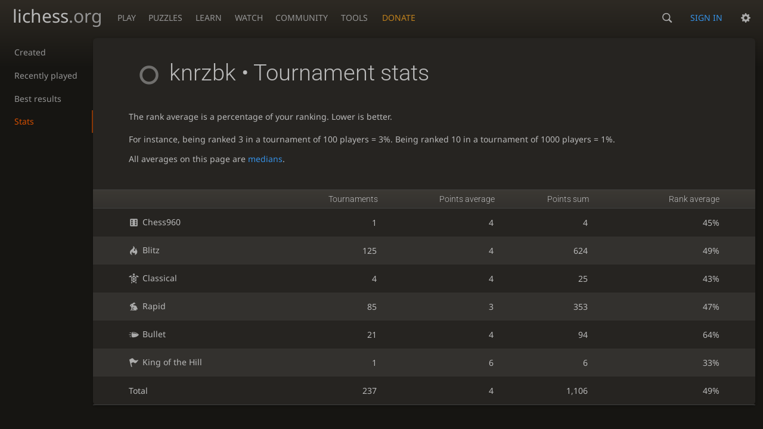

--- FILE ---
content_type: text/css; charset=utf-8
request_url: https://lichess1.org/assets/css/tournament.user.9bb659f1.css
body_size: 575
content:
html[dir=rtl] .force-ltr{direction:ltr;text-align:left}.tournament-list .slist .count,.slist thead{font-family:"Roboto",Sans-Serif;font-weight:300}.slist thead{background:linear-gradient(to bottom, var(--c-metal-top), var(--c-metal-bottom));text-shadow:0 1px 0 var(--c-font-shadow)}body ::-webkit-scrollbar,body ::-webkit-scrollbar-corner{width:.5rem;background:var(--c-bg-box)}body ::-webkit-scrollbar-thumb{background:var(--c-shade)}body ::-webkit-scrollbar-thumb:hover,body ::-webkit-scrollbar-thumb:active{background:var(--c-font-dimmer)}@media(max-width: 799.29px)and (orientation: portrait){body{---display-columns: 1}}@media(min-width: 799.3px),(orientation: landscape){body{---display-columns: 2}}@media(min-width: 1259.3px){body{---display-columns: 3}}.slist{width:100%;border-bottom:1px solid var(--c-border)}.slist thead th{border-top:1px solid var(--c-border);border-bottom:1px solid var(--c-border);padding:.5rem .8rem}.slist thead th.large{font-size:1.2rem}.slist td{padding:1rem}.slist td .label{font-family:monospace;font-size:.8rem}.slist tbody tr:nth-child(even){background:var(--c-bg-zebra)}.slist td:first-child,.slist th:first-child{padding-inline-start:1.5rem}.slist-pad td:first-child,.slist-pad th:first-child{padding-inline-start:var(---box-padding)}.slist-pad td:last-child,.slist-pad th:last-child{padding-inline-end:var(---box-padding)}.slist-invert tbody tr:nth-child(odd){background:var(--c-bg-zebra)}.slist-invert tbody tr:nth-child(even){background:none}.slist-wrapper{overflow-x:auto;max-width:calc(100vw - var(---box-padding)*2)}@media(max-width: 649.29px){.slist-wrapper .slist{min-width:calc(650px - var(---box-padding)*2)}}@media(max-width: 649.29px){.slist.slist-resp{border-collapse:collapse;table-layout:fixed}.slist.slist-resp thead{border:none;clip:rect(0 0 0 0);height:1px;margin:-1px;overflow:hidden;padding:0;position:absolute;width:1px}.slist.slist-resp tr{display:block;border-top:1px solid var(--c-border)}.slist.slist-resp td{display:flex;flex-flow:row wrap;align-items:center;justify-content:space-between;padding:.5rem var(---box-padding);border-top:1px solid var(--c-border)}.slist.slist-resp td::before{content:attr(data-label)}}@media(max-width: 499.29px){.stack-row{display:flex;flex-direction:column}.stack-row td{width:100%;padding-inline-start:var(---box-padding);padding-inline-end:var(---box-padding)}}.tournament-list .slist{white-space:nowrap}.tournament-list .slist .count{vertical-align:center;color:var(--c-brag);font-size:40px;text-align:center;line-height:72px;width:80px}.tournament-list .slist .icon{text-align:center;font-size:3em;color:var(--c-brag)}.tournament-list .slist .header{letter-spacing:2px;cursor:pointer;padding:0 !important}.tournament-list .slist .header a{color:var(--c-font);padding:1em;display:block}.tournament-list .slist .name{letter-spacing:3px;font-size:1.7em;display:block}.tournament-list .slist .games,.tournament-list .slist .score,.tournament-list .slist .rank{font-size:1.2em}.tournament-list .icon span{font-size:4em;opacity:.7}.tournament-list .scheduled .icon span{color:var(--c-brag);opacity:.8}.tournament-stats .perf-results{margin-top:3em}.tournament-stats .perf-results thead th,.tournament-stats .perf-results td{text-align:right}.tournament-stats .perf-results th span::before{font-size:2em}


--- FILE ---
content_type: application/javascript
request_url: https://lichess1.org/assets/compiled/lib.U6HDTS7B.js
body_size: 699
content:
var M=["white","black"];var m=["a","b","c","d","e","f","g","h"],u=["1","2","3","4","5","6","7","8"];var b=[...u].reverse(),f=m.flatMap(t=>u.map(e=>t+e)),i=t=>t.every(e=>e>=0&&e<=7)?f[8*t[0]+t[1]]:void 0,A=t=>i(t),a=t=>[t.charCodeAt(0)-97,t.charCodeAt(1)-49],D=t=>{if(t)return t[1]==="@"?[t.slice(2,4)]:[t.slice(0,2),t.slice(2,4)]},w=f.map(a),S=f.map((t,e)=>({key:t,pos:w[e]}));function T(t){let e,r=()=>(e===void 0&&(e=t()),e);return r.clear=()=>{e=void 0},r}var y=()=>{let t;return{start(){t=performance.now()},cancel(){t=void 0},stop(){if(!t)return 0;let e=performance.now()-t;return t=void 0,e}}},C=t=>t==="white"?"black":"white",P=(t,e)=>(t[0]-e[0])**2+(t[1]-e[1])**2,X=(t,e)=>t.role===e.role&&t.color===e.color,$=(t,e)=>t[0]===e[0]&&t[1]===e[1],Y=t=>(e,r)=>[(r?e[0]:7-e[0])*t.width/8,(r?7-e[1]:e[1])*t.height/8],j=(t,e)=>{t.style.transform=`translate(${e[0]}px,${e[1]}px)`},B=(t,e,r=1)=>{t.style.transform=`translate(${e[0]}px,${e[1]}px) scale(${r})`},E=(t,e)=>{t.style.visibility=e?"visible":"hidden"},K=t=>{var e;if(t.clientX||t.clientX===0)return[t.clientX,t.clientY];if((e=t.targetTouches)!=null&&e[0])return[t.targetTouches[0].clientX,t.targetTouches[0].clientY]},R=t=>t.button===2,V=(t,e)=>{let r=document.createElement(t);return e&&(r.className=e),r};function N(t,e,r){let n=a(t);return e||(n[0]=7-n[0],n[1]=7-n[1]),[r.left+r.width*n[0]/8+r.width/16,r.top+r.height*(7-n[1])/8+r.height/16]}var s=(t,e)=>Math.abs(t-e),z=(t,e,r,n)=>s(t,r)*s(e,n)===2,q=(t,e,r,n)=>t===r!=(e===n),v=(t,e,r,n)=>s(t,r)===s(e,n)&&t!==r,F=(t,e,r,n)=>q(t,e,r,n)||v(t,e,r,n),G=(t,e,r,n)=>Math.max(s(t,r),s(e,n))===1,H=(t,e,r,n,o)=>s(t,r)===1&&n===e+(o?1:-1),I=(t,e,r,n,o)=>{let c=o?1:-1;return t===r&&(n===e+c||n===e+2*c&&(o?e<=1:e>=6))},J=(t,e,r,n)=>{let o=r-t,c=n-e;if(o&&c&&Math.abs(o)!==Math.abs(c))return[];let x=Math.sign(o),h=Math.sign(c),d=[],p=t+x,l=e+h;for(;p!==r||l!==n;)d.push([p,l]),p+=x,l+=h;return d.map(i).filter(g=>g!==void 0)},L=t=>{let e=a(t),r=[];return e[0]>0&&r.push([e[0]-1,e[1]]),e[0]<7&&r.push([e[0]+1,e[1]]),r.map(i).filter(n=>n!==void 0)},O=(t,e)=>{let r=a(t);return r[1]+=e,i(r)};export{M as a,m as b,u as c,b as d,f as e,i as f,A as g,a as h,D as i,w as j,S as k,T as l,y as m,C as n,P as o,X as p,$ as q,Y as r,j as s,B as t,E as u,K as v,R as w,V as x,N as y,s as z,z as A,q as B,v as C,F as D,G as E,H as F,I as G,J as H,L as I,O as J};


--- FILE ---
content_type: application/javascript
request_url: https://lichess1.org/assets/compiled/i18n/timeago.en-GB.f257980749fc.js
body_size: 92
content:
"use strict";(()=>{function p(t){let e=(n,...i)=>l(o(t,n),n,...i).join("");return e.asArray=(n,...i)=>l(o(t,n),...i),e}function s(t){let e=(...n)=>l(t,...n).join("");return e.asArray=(...n)=>l(t,...n),e}function o(t,e){return t[i18n.quantity(e)]||t.other||t.one||""}function l(t,...e){let n=t.split(/(%(?:\d\$)?s)/);if(e.length){let i=n.indexOf("%s");if(i!=-1)n[i]=e[0];else for(let r=0;r<e.length;r++){let f=n.indexOf("%"+(r+1)+"$s");f!=-1&&(n[f]=e[r])}}return n}
let i=window.i18n.timeago={};i['completed']="completed";i['inNbDays']=p({"one":"in %s day","other":"in %s days"});i['inNbHours']=p({"one":"in %s hour","other":"in %s hours"});i['inNbMinutes']=p({"one":"in %s minute","other":"in %s minutes"});i['inNbMonths']=p({"one":"in %s month","other":"in %s months"});i['inNbSeconds']=p({"one":"in %s second","other":"in %s seconds"});i['inNbWeeks']=p({"one":"in %s week","other":"in %s weeks"});i['inNbYears']=p({"one":"in %s year","other":"in %s years"});i['justNow']="just now";i['nbDaysAgo']=p({"one":"%s day ago","other":"%s days ago"});i['nbHoursAgo']=p({"one":"%s hour ago","other":"%s hours ago"});i['nbHoursRemaining']=p({"one":"%s hour remaining","other":"%s hours remaining"});i['nbMinutesAgo']=p({"one":"%s minute ago","other":"%s minutes ago"});i['nbMinutesRemaining']=p({"one":"%s minute remaining","other":"%s minutes remaining"});i['nbMonthsAgo']=p({"one":"%s month ago","other":"%s months ago"});i['nbWeeksAgo']=p({"one":"%s week ago","other":"%s weeks ago"});i['nbYearsAgo']=p({"one":"%s year ago","other":"%s years ago"});i['rightNow']="right now"})()

--- FILE ---
content_type: application/javascript
request_url: https://lichess1.org/assets/compiled/lib.FVLWHODY.js
body_size: 378
content:
import{u as a}from"./lib.RO6MPLBY.js";var h={Accept:"application/web.lichess+json"},m={cache:"no-cache",credentials:"same-origin"},u={"X-Requested-With":"XMLHttpRequest"},i=e=>{if(e.ok)return e;throw e.status===429?new Error("Too many requests"):e.status===413?new Error("The uploaded file is too large"):new Error(`Error ${e.status}`)},R=(e,t={})=>fetch(e,{headers:{...h},...t}).then(o=>i(o).json()),y=(e,t={})=>l(e,t).then(o=>i(o).json()),l=(e,t={})=>fetch(e,{...m,headers:{...h,...u},...t}),x=(e,t={})=>g(e,t).then(o=>i(o).text()),g=(e,t={})=>fetch(e,{...m,headers:{...u},...t}),P=e=>new Promise((t,o)=>{let r=document.body.getAttribute("data-nonce"),n=document.createElement("script");r&&n.setAttribute("nonce",r),n.onload=t,n.onerror=o,n.src=e,document.head.append(n)}),j=e=>{let t=new FormData;for(let o of Object.keys(e))a(e[o])&&t.append(o,e[o]);return t},q=(e,t)=>{let o=new URLSearchParams;for(let n of Object.keys(t))a(t[n])&&o.append(n,t[n]);let r=o.toString();return r?`${e}?${r}`:e},T=(e,t)=>{let o=e.getAttribute("action"),r=new FormData(e);return t!=null&&t.name&&(t!=null&&t.value)&&r.set(t.name,t.value),o?x(o,{method:e.method,body:r}):Promise.reject(`Form has no action: ${e}`)},k=async(e,t)=>{if(!e.ok)throw new Error(`Status ${e.status}`);let o=e.body.getReader(),r=/\r?\n/,n=new TextDecoder,c="",s,d;do{({done:s,value:d}=await o.read()),c+=n.decode(d||new Uint8Array,{stream:!s});let p=c.split(r);s||(c=p.pop());for(let f of p)f&&t(JSON.parse(f))}while(!s)};export{h as a,m as b,u as c,i as d,R as e,y as f,l as g,x as h,g as i,P as j,j as k,q as l,T as m,k as n};


--- FILE ---
content_type: image/svg+xml
request_url: https://lichess1.org/assets/hashed/wP.0596b7ce.svg
body_size: -153
content:
<svg xmlns="http://www.w3.org/2000/svg" viewBox="0 0 45 45"><path fill="#fff" stroke="#000" stroke-linecap="round" stroke-width="1.5" d="M22.5 9c-2.21 0-4 1.79-4 4 0 .89.29 1.71.78 2.38C17.33 16.5 16 18.59 16 21c0 2.03.94 3.84 2.41 5.03-3 1.06-7.41 5.55-7.41 13.47h23c0-7.92-4.41-12.41-7.41-13.47 1.47-1.19 2.41-3 2.41-5.03 0-2.41-1.33-4.5-3.28-5.62.49-.67.78-1.49.78-2.38 0-2.21-1.79-4-4-4z"/></svg>

--- FILE ---
content_type: image/svg+xml
request_url: https://lichess1.org/assets/hashed/wB.b7d1a118.svg
body_size: -50
content:
<svg xmlns="http://www.w3.org/2000/svg" viewBox="0 0 45 45"><g fill="none" fill-rule="evenodd" stroke="#000" stroke-linecap="round" stroke-linejoin="round" stroke-width="1.5"><g fill="#fff" stroke-linecap="butt"><path d="M9 36c3.39-.97 10.11.43 13.5-2 3.39 2.43 10.11 1.03 13.5 2 0 0 1.65.54 3 2-.68.97-1.65.99-3 .5-3.39-.97-10.11.46-13.5-1-3.39 1.46-10.11.03-13.5 1-1.35.49-2.32.47-3-.5 1.35-1.94 3-2 3-2z"/><path d="M15 32c2.5 2.5 12.5 2.5 15 0 .5-1.5 0-2 0-2 0-2.5-2.5-4-2.5-4 5.5-1.5 6-11.5-5-15.5-11 4-10.5 14-5 15.5 0 0-2.5 1.5-2.5 4 0 0-.5.5 0 2z"/><path d="M25 8a2.5 2.5 0 1 1-5 0 2.5 2.5 0 1 1 5 0z"/></g><path stroke-linejoin="miter" d="M17.5 26h10M15 30h15m-7.5-14.5v5M20 18h5"/></g></svg>

--- FILE ---
content_type: application/javascript
request_url: https://lichess1.org/assets/compiled/lib.LE4HQ5U6.js
body_size: -322
content:
var e=n=>`lichess-${n}`,a=(n,t)=>n[e(t)],o=(n,t,s)=>n[e(t)]=s;export{a,o as b};


--- FILE ---
content_type: application/javascript
request_url: https://lichess1.org/assets/compiled/lib.RO6MPLBY.js
body_size: 3381
content:
function K(e){let r,t;return function(...n){let s=this,o=()=>(r=e.apply(s,n).finally(()=>{r=void 0,t&&(t.run(),t=void 0)}),r);return r?(t==null||t.reject(),new Promise((a,u)=>{t={run:()=>o().then(c=>(a(c),c),c=>{throw u(c),c}),reject:()=>u(new Error("Throttled"))}})):o()}}function D(e){let r=K(e);return function(...t){return r.apply(this,t).catch(()=>{})}}function R(e,r){return function(...t){let n=this;return new Promise(s=>{r.apply(n,t).finally(()=>setTimeout(s,e.apply(n,t)))})}}function oe(e,r){return D(R(e,r))}function se(e,r){return D(function(...t){return r.apply(this,t),new Promise(n=>setTimeout(n,e))})}function ie(e){let r={sync:void 0,promise:e.then(t=>(r.sync=t,t))};return r}async function ae(e,r){let t,n=new Promise((o,i)=>{t=setTimeout(()=>i(new Error("Async call timeout limit reached")),r)}),s=await Promise.race([e,n]);return t&&clearTimeout(t),s}function ue(e,r,t=!1){let n,s=0;return function(...o){let i=this;n&&clearTimeout(n),n=void 0;let a=performance.now()-s;s=performance.now(),t&&a>r?e.apply(i,o):n=setTimeout(()=>{n=void 0,e.apply(i,o)},r)}}function ce(){let e={};return e.promise=new Promise((r,t)=>{e.resolve=r,e.reject=t}),e}async function le(e){let r=await C(e);return{list:()=>n(()=>t("readonly").getAllKeys()),has:o=>n(()=>t("readonly").getKey(o)).then(Boolean).catch(()=>!1),get:o=>n(()=>t("readonly").get(o)),getOpt:o=>n(()=>t("readonly").get(o)).catch(()=>{}),getMany:o=>n(()=>t("readonly").getAll(o)),put:(o,i)=>n(()=>t("readwrite").put(i,o)),count:o=>n(()=>t("readonly").count(o)),remove:o=>n(()=>t("readwrite").delete(o)),clear:()=>n(()=>t("readwrite").clear()),txn:o=>r.transaction(e.store,o),cursor:s,readCursor:async(o,i)=>{for await(let a of s(o,"readonly"))await i(a.value)},writeCursor:async(o,i)=>{for await(let a of s(o,"readwrite"))await i({value:a.value,update:u=>n(()=>a.update(u)),delete:()=>n(()=>a.delete())})},deleteDb:()=>{var o;return"deleteDatabase"in window.indexedDB&&window.indexedDB.deleteDatabase((o=e.db)!=null?o:e.store)}};function t(o){return r.transaction(e.store,o).objectStore(e.store)}function n(o){return new Promise((i,a)=>{let u=o();u.onsuccess=c=>i(c.target.result),u.onerror=c=>a(c.target.result)})}function s(o={},i){let a=t(i),u=o.index?a.index(o.index).openCursor(o.query,o.dir):a.openCursor(o.query,o.dir);return(async function*(){for(;;){let c=await n(()=>u);if(!c)break;yield c,c.continue()}})()}}function ge(e){var o,i;let r="above"in e,t="below"in e,n=(o=e.above)!=null?o:e.min,s=(i=e.below)!=null?i:e.max;if(n!==void 0&&s!==void 0)return IDBKeyRange.bound(n,s,r,t);if(n!==void 0)return IDBKeyRange.lowerBound(n,r);if(s!==void 0)return IDBKeyRange.upperBound(s,t)}function pe(e){var r;return"indexedDB"in window&&"deleteDatabase"in window.indexedDB?window.indexedDB.deleteDatabase((r=e.db)!=null?r:e.store):void 0}async function C(e){var t;let r=(t=e.db)!=null?t:e.store;return new Promise((n,s)=>{var i;(!("indexedDB"in window)||!("open"in window.indexedDB))&&s("no indexedDB");let o=window.indexedDB.open(r,(i=e==null?void 0:e.version)!=null?i:1);o.onsuccess=a=>n(a.target.result),o.onerror=a=>{var u;return s((u=a.target.error)!=null?u:"IndexedDB Unavailable")},o.onupgradeneeded=a=>{var h,w;let u=a.target.result,c=a.target.transaction,f=u.objectStoreNames.contains(e.store)?c.objectStore(e.store):u.createObjectStore(e.store),x=new Set(f.indexNames);(h=e.indices)==null||h.forEach(({name:g,keyPath:b,options:p})=>{if(!x.has(g))f.createIndex(g,b,p);else{let P=f.index(g);(P.keyPath!==b||P.unique!==!!(p!=null&&p.unique)||P.multiEntry!==!!(p!=null&&p.multiEntry))&&(f.deleteIndex(g),f.createIndex(g,b,p))}x.delete(g)}),x.forEach(g=>f.deleteIndex(g)),(w=e.upgrade)==null||w.call(e,a,f)}})}var d=e=>e!==void 0,v=e=>e!=null,O=e=>!e||e.length===0,me=e=>!O(e),xe=e=>{let r=e;return t=>(d(t)&&(r=t),r)},L=(e,r)=>{let t=e;return n=>(d(n)&&(t=n,r(n)),t)},m=(e,r)=>t=>{let n;return d(t)?(n=e(t),r(t)):n=e(),n},be=(e,r=()=>{})=>{let t=L(e,r);return t.toggle=()=>t(!t()),t};var Pe=e=>{let r;return()=>(r===void 0&&(r=e()),r)},ye=(e,r,t=!1,n="instant")=>M(e,e.querySelector(r),t,n),M=(e,r,t=!1,n="instant")=>{r&&e.scrollTo(t?{behavior:n,left:r.offsetLeft-e.offsetWidth/2+r.offsetWidth/2}:{behavior:n,top:r.offsetTop-e.offsetHeight/2+r.offsetHeight/2})},Te=e=>r=>{let t=()=>$(document).one("click",n=>{document.contains(r)&&(r.contains(n.target)?t():e())});setTimeout(t,300)};function he(e){return e.replace(/-([a-z])/g,r=>r[1].toUpperCase())}var we=(e,r)=>{window.requestIdleCallback?window.requestIdleCallback(e,r?{timeout:r}:void 0):requestAnimationFrame(e)};function y(e){return typeof e!="string"&&(e=JSON.stringify(e)),/[&<>"']/.test(e)?e.replace(/&/g,"&amp;").replace(/</g,"&lt;").replace(/>/g,"&gt;").replace(/'/g,"&#39;").replace(/"/g,"&quot;"):e}function De(e){let r=document.createRange().createContextualFragment(e);return r.childElementCount===1?r.firstElementChild:r}function ve(){return document.body.dataset.user}function Ve(){return document.body.dataset.username}function Be(e,r){let t,n=(function*(){yield 500;for(let o=350;;)yield Math.max(100,o*=.9333333333333333)})(),s=()=>{e(),t=setTimeout(s,n.next().value),r!=null&&r()&&clearTimeout(t)};s(),document.addEventListener("pointerup",()=>clearTimeout(t),{once:!0})}var l=B(window.localStorage),Ae=B(window.sessionStorage);function T(e,r,t,n){let s="analyse."+e,o;return function(i){if(d(i)&&i!=o)o=i,l.set(e,n(i));else if(!d(o)){let a=l.get(s);v(a)&&(l.set(e,a),l.remove(s));let u=l.get(e);o=u===null?r:t(u)}return o}}var k=(e,r)=>T(e,r,t=>t,t=>t),q=(e,r)=>T(e,r,t=>t==="true",t=>t.toString()),Ee=(e,r,t)=>m(k(e,r),t),Ke=(e,r,t)=>m(q(e,r),t),N=(e,r)=>T(e,r,t=>Number(t),t=>t+""),Re=(e,r,t)=>m(N(e,r),t),V=(e,r)=>t=>{if(d(t))return l.set(e,JSON.stringify(t)),t;let n=JSON.parse(l.get(e));return n!==null?n:r()},H=(e,r,t)=>{let n=V(e,()=>[]),s=new Map(n());return(o,i)=>{d(i)&&(s.delete(o),s.set(o,i),n(Array.from(s.entries()).slice(-r)));let a=s.get(o);return d(a)?a:t()}},W=(e,r)=>t=>d(t)?(e(r,t),t):e(r),Ce=(e,r,t,n)=>W(H(e,t,n),r),Oe=(e,r)=>{let t=V(e,()=>[]),n=new Set(t());return s=>(d(s)&&(n.add(s),n=new Set([...n].slice(-r)),t([...n])),n)};function Le(e,r){var o,i,a;let t=Date.now(),n=Number(l.get(e))||0,s=((o=r==null?void 0:r.seconds)!=null?o:0)+((i=r==null?void 0:r.hours)!=null?i:0)*3600+((a=r==null?void 0:r.days)!=null?a:0)*24*3600;return n&&(!r||t-n<s*1e3)?!1:(l.set(e,t.toString()),!0)}function B(e){let r={get:t=>e.getItem(t),set:(t,n)=>e.setItem(t,n),fire:(t,n)=>e.setItem(t,JSON.stringify({sri:site.sri,nonce:Math.random(),value:n})),remove:t=>e.removeItem(t),make:(t,n)=>{let s=n&&`${t}--bd`,o=()=>{r.remove(t),s&&r.remove(s)};return{get:()=>{if(!s)return r.get(t);let i=Number(r.get(s));return i?Date.now()-i>n&&o():r.set(s,String(Date.now())),r.get(t)},set:i=>{r.set(t,i),s&&r.set(s,String(Date.now()))},fire:i=>r.fire(t,i),remove:o,listen:i=>window.addEventListener("storage",a=>{if(a.key!==t||a.storageArea!==e||a.newValue===null)return;let u;try{u=JSON.parse(a.newValue)}catch(c){return}u!=null&&u.sri&&u.sri!==site.sri&&i(u)})}},boolean:t=>({get:()=>r.get(t)==="1",getOrDefault:n=>{let s=r.get(t);return s===null?n:s==="1"},set:n=>r.set(t,n?"1":"0"),toggle:()=>r.set(t,r.get(t)==="1"?"0":"1")})};return r}var j=/(^|[\s\n]|<[A-Za-z]*\/?>)((?:(?:https?|ftp):\/\/|lichess\.org)[\-A-Z0-9+\u0026\u2019@#\/%?=()~_|!:,.;]*[\-A-Z0-9+\u0026@#\/%=~()_|])/gi,_=/\n/g,S=/(^|[^\w@#/])@([a-z0-9_-]{2,30})/gi,Je=e=>/(\n|(@|#|\.)\w{2,}|(board|game) \d)/i.test(e),I=(e,r,t=!0)=>`<a${t?"":' class="text"'} target="_blank" rel="nofollow noreferrer" href="${e}">${r}</a>`;function J(e){return e.match(/^[A-Za-z]+:\/\//)||(e="https://"+e),I(e,e.replace(/https?:\/\//,""))}var z=(e,r)=>e.replace(j,(t,n,s)=>n+r(s)),U=(e,r)=>({insert(t){t.elm.innerHTML=r(e),t.data.cachedA=e},postpatch(t,n){t.data.cachedA!==e&&(n.elm.innerHTML=r(e)),n.data.cachedA=e}});function A(e,r,t=!0){return e.includes("&quot;")?e:I(e.startsWith("/")||e.includes("://")?e:"//"+e,r||e,t)}var E=(e,r,t)=>r+A("/@/"+t,"@"+t),$e=e=>e.replace(S,E);function Z(e,r=!0){let t=z(y(e),J);return r&&(t=t.replace(_,"<br>")),t}function ze(e,r=!0){return U(e,t=>Z(t,r))}var F=/\b\b(?:https?:\/\/)?(lichess\.org\/[-–—\w+&'@#\/%?=()~|!:,.;]+[\w+&@#\/%=~|])/gi,G=/^[a-h][2-7]$/,Q=/\b(\d+)\s*(\.+)\s*(?:[o0-]+[o0]|[NBRQKP\u2654\u2655\u2656\u2657\u2658\u2659]?[a-h]?[1-8]?[x@]?[a-h][1-8](?:=[NBRQK\u2654\u2655\u2656\u2657\u2658\u2659])?)\+?#?[!\?=]{0,5}/gi,X=/\b(?:board|game)\s(\d+)/gi;function Y(e,r,t){return r<1||r>200?e:'<a class="jump" data-ply="'+(r*2-(t.length>1?0:1))+'">'+e+"</a>"}function ee(e,r){return r<1||r>100?e:'<a data-board="'+r+'">'+e+"</a>"}var te=e=>e.replace(Q,Y),re=e=>e.replace(X,ee),ne=(e,r,t)=>t.match(G)?e:E(e,r,t);function Ue(e,r){let t=y(e),n=t.replace(S,ne).replace(F,A),s=r!=null&&r.plies&&n===t?te(n):n;return r!=null&&r.boards&&n===t?re(s):n}export{R as a,oe as b,se as c,ie as d,ae as e,ue as f,ce as g,le as h,ge as i,pe as j,j as k,_ as l,S as m,Je as n,U as o,A as p,$e as q,Z as r,ze as s,Ue as t,d as u,v,O as w,me as x,xe as y,L as z,m as A,be as B,Pe as C,ye as D,M as E,Te as F,he as G,we as H,y as I,De as J,ve as K,Ve as L,Be as M,l as N,Ae as O,T as P,k as Q,q as R,Ee as S,Ke as T,N as U,Re as V,V as W,H as X,Ce as Y,Oe as Z,Le as _};


--- FILE ---
content_type: application/javascript
request_url: https://lichess1.org/assets/compiled/lib.GQSTIEKH.js
body_size: 79
content:
import{A as c,u as o,w as s,z as i}from"./lib.JTC2H66M.js";import{a as n}from"./lib.K5BZ6UV3.js";var l=["ply","analysis.change","chat.resize","analysis.closeAll"],a=["lag","close"],v=["mlat","fen","notifications","endData"],d=["playing","stopped_playing","onlines","enters","leaves"],k={initializeDom:e=>{n.emit("content-loaded",e)},events:{on(e,t){if(!l.includes(e))throw"This event is not part of the public API";n.on(e,t)},off(e,t){n.off(e,t)}},socket:{subscribeToMoveLatency:()=>n.emit("socket.send","moveLat",!0),events:{on(e,t){if(v.includes(e))n.on(`socket.in.${e}`,t);else if(a.includes(e))n.on(`socket.${e}`,t);else throw"This event is not part of the public API"},off(e,t){let K=v.includes(e)?`socket.in.${e}`:`socket.${e}`;n.off(K,t)}}},onlineFriends:{request:()=>n.emit("socket.send","following_onlines"),events:{on(e,t){if(!d.includes(e))throw"This event is not part of the public API";n.on(`socket.in.following_${e}`,t)},off(e,t){n.off(`socket.in.following_${e}`,t)}}},chat:{post:e=>n.emit("socket.send","talk",e)},dialog:{alert:s,confirm:i,prompt:c,domDialog:o},overrides:{}};export{k as a};


--- FILE ---
content_type: application/javascript
request_url: https://lichess1.org/assets/compiled/lib.SHXABP5S.js
body_size: 497
content:
import{e as a}from"./lib.O42V43KT.js";import{n as s,o as l,u as f}from"./lib.Y56V3L26.js";var c={a:"a1",b:"b1",c:"c1",d:"d1",e:"e1",f:"f1",g:"g1",h:"h1",i:"a2",j:"b2",k:"c2",l:"d2",m:"e2",n:"f2",o:"g2",p:"h2",q:"a3",r:"b3",s:"c3",t:"d3",u:"e3",v:"f3",w:"g3",x:"h3",y:"a4",z:"b4",A:"c4",B:"d4",C:"e4",D:"f4",E:"g4",F:"h4",G:"a5",H:"b5",I:"c5",J:"d5",K:"e5",L:"f5",M:"g5",N:"h5",O:"a6",P:"b6",Q:"c6",R:"d6",S:"e6",T:"f6",U:"g6",V:"h6",W:"a7",X:"b7",Y:"c7",Z:"d7",0:"e7",1:"f7",2:"g7",3:"h7",4:"a8",5:"b8",6:"c8",7:"d8",8:"e8",9:"f8","!":"g8","?":"h8"};var P=e=>e[0]==="P"?e.slice(1):e,U=e=>Array.from(e).reduce((t,[o,n])=>t.concat(n.map(i=>o+i)),[]),y=e=>e.includes(" w")?"white":"black",D=e=>e?e.split(" ").reduce((t,o)=>(t.set(c[o[0]],o.slice(1).split("").map(n=>c[n])),t),new Map):null,T=e=>e?e.match(/.{2}/g)||[]:null,N=e=>e.split(" ").slice(0,4).join(" "),j=e=>Math.floor((e-1)/2)+1,q=e=>e.split(/\s/)[0].split(/[nbrqkp]/i).length-1;function w(){let[e,t]=[2*Math.floor(Math.random()*4),1+2*Math.floor(Math.random()*4)],o=a([0,1,2,3,4,5,6,7].filter(p=>p!==e&&p!==t)),[n,i,u]=o.slice(0,3).sort(),[d,h,g]=o.slice(3),r=Array(8);return r[e]=r[t]="b",r[n]=r[u]="r",r[i]="k",r[d]="q",r[h]=r[g]="n",`${r.join("")}/pppppppp/8/8/8/8/PPPPPPPP/${r.join("").toUpperCase()}`}function E(e,t){let o=s(t),n=o&&"from"in o?{...o,...f(e,o)}:void 0;return n&&e.isLegal(n)?{uci:l(n),move:n}:void 0}function m(e){return!!s(e!=null?e:"")}function K(e){return m(e)?e:void 0}export{P as a,U as b,y as c,D as d,T as e,N as f,j as g,q as h,w as i,E as j,m as k,K as l};


--- FILE ---
content_type: application/javascript
request_url: https://lichess1.org/assets/compiled/lib.JTC2H66M.js
body_size: 18818
content:
import{b as Re,h as Ro}from"./lib.SFY4MM3K.js";import{c as Qe}from"./lib.SHXABP5S.js";import{A as se,B as ze,C as je,D as Pe,E as Ue,F as Ge,G as Xe,H as ae,I as Wo,J as le,a as Vo,b as re,c as Fe,d as Ho,e as qo,f as K,g as _,h as g,i as ve,j as Bo,k as Io,l as $o,m as Oo,n as Y,o as z,p as X,q as Ko,r as j,s as S,t as _e,u as ie,v as I,w as ye,x as T,y as we,z as ke}from"./lib.U6HDTS7B.js";import{b}from"./lib.JDGIJSRT.js";import{a as Z}from"./lib.K5BZ6UV3.js";import{a as be,b as ne}from"./lib.LE4HQ5U6.js";import{h as ge,k as No}from"./lib.FVLWHODY.js";import{B as Do,C as O,F as Lo,I as Ke,J as We,K as Ao}from"./lib.RO6MPLBY.js";function U(e){return{insert:o=>e(o.elm)}}function J(e,o,t,n=!0){return U(r=>r.addEventListener(e,i=>{let s=o(i);return s===!1&&!n&&i.preventDefault(),t==null||t(),s},{passive:n}))}var kr=(e,o,t)=>J(e,o,t,!1);function Pr(e,o){return J("submit",t=>(t.preventDefault(),e(t)),o,!1)}var Ze=e=>({"data-icon":e}),Cr=e=>b("i",{attrs:Ze(e)}),_o=e=>e&&e!==!0||e===""||e===0,Fo=e=>{let o=[];return zo(e,o),o.filter(_o)};function Q(e,o,t){return t?b(e,o,Fo(t)):_o(o)?Array.isArray(o)||typeof o=="object"&&"sel"in o?b(e,Fo(o)):b(e,o):b(e)}var zo=(e,o)=>{if(Array.isArray(e))for(let t of e)zo(t,o);else o.push(e)},Mr=e=>b("span",{attrs:{lang:"en"}},e);function jo(e,o){let t="abset-"+e.id;return b("div.setting."+t+(e.cls?"."+e.cls:""),e.title?{attrs:{title:e.title}}:{},[b("div.switch",[b("input#"+t+".cmn-toggle",{attrs:{type:"checkbox",checked:e.checked,disabled:!!e.disabled},hook:J("change",n=>e.change(n.target.checked),o)}),b("label",{attrs:{for:t}})]),b("label",{attrs:{for:t}},e.name)])}function Dr(){$(".toggle-box--toggle:not(.toggle-box--ready)").each(function(){let e=()=>this.classList.toggle("toggle-box--toggle-off");$(this).addClass("toggle-box--ready").children("legend").on("click",e).on("keypress",o=>o.key==="Enter"&&e())})}function Lr(e,o){return{insert:t=>{let n=t.elm;n.value=""+e(),n.addEventListener("input",r=>o(parseInt(n.value))),n.addEventListener("mouseout",r=>n.blur())},update:(t,n)=>{n.elm.value=`${e()}`}}}var Ar=(e,o,t=site.reload)=>Do(o,async n=>{await ge(`/pref/${e}`,{method:"post",body:No({[e]:n?"1":"0"})}),t()});function Nr(e){return o=>e(o,!o.ctrlKey)}function Vr(e,o={}){return b("div.copy-me",[b("input.copy-me__target",{attrs:{readonly:!0,spellcheck:!1,value:e,...o}}),b("button.copy-me__button.button.button-metal",{attrs:{"data-icon":"\uE070",title:i18n.site.copyToClipboard}})])}var Hr=()=>{$(".password-wrapper").each(function(){let e=$(this),o=e.find(".password-reveal");o.on("click",function(t){t.preventDefault();let n=e.find("input"),r=n.attr("type")==="password"?"text":"password";n.attr("type",r),o.toggleClass("revealed",r==="text")})})},Uo=[{"stroke-width":3.779,d:"m21.78 12.64c-1.284 8.436 8.943 12.7 14.54 17.61 3 2.632 4.412 4.442 5.684 7.93"},{"stroke-width":4.157,d:"m43.19 36.32c2.817-1.203 6.659-5.482 5.441-7.623-2.251-3.957-8.883-14.69-11.89-19.73-0.4217-0.7079-0.2431-1.835 0.5931-3.3 1.358-2.38 1.956-5.628 1.956-5.628"},{"stroke-width":4.535,d:"m37.45 2.178s-3.946 0.6463-6.237 2.234c-0.5998 0.4156-2.696 0.7984-3.896 0.6388-17.64-2.345-29.61 14.08-25.23 27.34 4.377 13.26 22.54 25.36 39.74 8.666"}],qr=`<div class="spinner" aria-label="loading"><svg viewBox="-2 -2 54 54"><g mask="url(#mask)" fill="none"> ${Uo.map((e,o)=>'<path id="'+String.fromCharCode(97+o)+'" stroke-width="'+e["stroke-width"]+'" d="'+e.d+'"/>')} </g></svg></div>`,Br=(e="-2 -2 54 54")=>b("div.spinner",{"aria-label":"loading"},[b("svg",{attrs:{viewBox:e}},[b("g",{attrs:{mask:"url(#mask)",fill:"none"}},Uo.map(o=>b("path",{attrs:o})))])]);function Je(e,o){var u,h;let{click:t,hold:n,hscrub:r}=o,i={timer:0,x:0,y:0,lastMove:0},s=(u=o.holdDuration)!=null?u:500,l=(h=o.scrubInterval)!=null?h:100,c=f=>{clearTimeout(i.timer),i.lastMove&&(r==null||r("pointerup",f)),e.releasePointerCapture(f.pointerId),e.removeEventListener("pointermove",d),i.x=i.y=i.timer=i.lastMove=0},a=f=>{[i.x,i.y]=[f.clientX,f.clientY],i.timer=window.setTimeout(()=>{n&&(n==="click"?t==null||t(f):n(f),c(f))},s),e.addEventListener("pointermove",d,{passive:!1})},d=f=>{let[m,x]=[f.clientX-i.x,f.clientY-i.y];if(!i.lastMove&&Math.abs(x)>12)return c(f);!r||Math.abs(m)<5||(clearTimeout(i.timer),i.timer=0,m&&performance.now()-i.lastMove>l&&(e.hasPointerCapture(f.pointerId)||e.setPointerCapture(f.pointerId),f.preventDefault(),i.lastMove=performance.now(),r(m,f)?c(f):[i.x,i.y]=[f.clientX,f.clientY]))},p=f=>{i.timer&&t&&t(f),c(f),f.preventDefault()};e.addEventListener("pointerup",p,{passive:!1}),e.addEventListener("pointerdown",a,{passive:!0}),e.addEventListener("pointercancel",c,{passive:!0}),ce()&&(n||r)&&e.addEventListener("contextmenu",f=>f.preventDefault(),{passive:!1})}var jr=(e,o)=>b("button.fbt.board-menu-toggle",{class:{active:e()},attrs:{title:o,"data-icon":"\uE039"},hook:U(t=>Je(t,{click:e.toggle}))}),Ur=(e,o,t)=>o()?b("div.board-menu",{hook:U(Lo(()=>o(!1)))},t(new eo(e))):void 0,eo=class{constructor(o){this.redraw=o;this.anonymous=!Ao();this.flip=(o,t,n)=>b("button.button.text",{class:{active:t},attrs:{title:"Hotkey: f",...Ze("\uE020")},hook:U(r=>Je(r,{click:n}))},o);this.zenMode=(o=!0)=>this.cmnToggle({name:i18n.preferences.zenMode,id:"zen",checked:$("body").hasClass("zen"),change:()=>Z.emit("zen"),disabled:!o});this.voiceInput=(o,t=!0)=>this.cmnToggle({name:i18n.preferences.inputMovesWithVoice,id:"voice",checked:o(),change:o,title:this.anonymous?"Must be logged in":"",disabled:this.anonymous||!t});this.keyboardInput=(o,t=!0)=>this.cmnToggle({name:i18n.preferences.inputMovesWithTheKeyboard,id:"keyboard",checked:o(),change:o,title:this.anonymous?"Must be logged in":"",disabled:this.anonymous||!t});this.blindfold=(o,t=!0)=>this.cmnToggle({name:i18n.preferences.blindfold,id:"blindfold",checked:o(),change:o,disabled:!t});this.confirmMove=(o,t=!0)=>this.cmnToggle({name:i18n.preferences.moveConfirmation,id:"confirmmove",checked:o(),change:o,disabled:!t});this.cmnToggle=o=>jo(o,this.redraw)}};async function on(e){await ee({htmlText:`<div>${Ce(e)}</div><span><button class="button">${i18n.site.ok}</button></span>`,class:"alert",modal:!0,noCloseButton:!0,noClickAway:!0,show:!0,actions:{selector:"button",result:"ok"}})}async function Zr(e){for(let o of e)await on(o)}async function Yr(e,o){let t=await ee({htmlText:Ce(e),noCloseButton:!0});return o&&setTimeout(()=>t.close(),o),t.show()}async function Jr(e,o=i18n.site.ok,t=i18n.site.cancel){return(await ee({htmlText:`<div>${Ce(e)}</div><span><button class="button button-empty cancel">${t}</button><button class="button ok">${o}</button></span>`,class:"alert",noCloseButton:!0,noClickAway:!0,modal:!0,show:!0,focus:".ok",actions:[{selector:".cancel",result:"cancel"},{selector:".ok",result:"ok"}]})).returnValue==="ok"}async function ei(e,o="",t=()=>!0){let n=await ee({htmlText:`<div>${Ce(e)}</div><input type="text"${t(o)?"":' class="invalid"'} value="${Ke(o)}"><span><button class="button button-empty cancel">${i18n.site.cancel}</button><button class="button ok${t(o)?'"':' disabled" disabled'}>${i18n.site.ok}</button></span>`,class:"alert",noCloseButton:!0,noClickAway:!0,modal:!0,show:!0,focus:"input",actions:[{selector:".ok",result:"ok"},{selector:".cancel",result:"cancel"},{selector:"input",event:"keydown",listener:(r,i)=>{r.key!=="Enter"&&r.key!=="Escape"||(r.preventDefault(),r.key==="Enter"&&t(i.view.querySelector("input").value)?i.close("ok"):r.key==="Escape"&&i.close("cancel"))}},{selector:"input",event:"input",listener:(r,i)=>{if(!(r.target instanceof HTMLInputElement))return;let s=i.view.querySelector(".ok"),l=!t(r.target.value);r.target.classList.toggle("invalid",l),s.classList.toggle("disabled",l),s.disabled=l}}]});return n.returnValue==="ok"?n.view.querySelector("input").value:null}var oi=(e,o='a[href^="http"]')=>{let t=$(e);t.hasClass("link-popup-ready")||t.addClass("link-popup-ready").on("click",o,function(){return tn(this)})},tn=e=>{let o=new URL(e.href);return nn(o)?!0:(ee({class:"link-popup",css:[{hashed:"bits.linkPopup"}],htmlText:`<div class="link-popup__content"><div class="link-popup__content__title"><h2>${i18n.site.youAreLeavingLichess}</h2><p class="link-popup__content__advice">${i18n.site.neverTypeYourPassword}</p></div></div><div class="link-popup__actions"><button class="cancel button-link" type="button">${i18n.site.cancel}</button><a href="${e.href}" target="_blank" class="button button-red button-no-upper"> ${i18n.site.proceedToX(o.host)} </a></div>`,modal:!0}).then(t=>{$(".cancel",t.view).on("click",t.close),$("a",t.view).on("click",()=>setTimeout(t.close,1e3)),t.show()}),!1)},nn=e=>rn().find(o=>o===e.host||e.host.endsWith("."+o)),rn=()=>`lichess.org lichess4545.com ligacatur.com
github.com discord.com discord.gg mastodon.online
bsky.app facebook.com twitch.tv
wikipedia.org wikimedia.org
chess24.com chess.com chessable.com
lc0.org lczero.org stockfishchess.org
`.split(/[ \n]/);function Ce(e){return Ke(e).replace(/\n/g,"<br>")}var an=e=>{let o=new Date(Math.max(0,e+500)),t=o.getUTCHours(),n=o.getUTCMinutes(),r=o.getUTCSeconds();return t>0?t+":"+oo(n)+":"+oo(r):n+":"+oo(r)},ni=e=>!e.includes("PPPPPPPP/RNBQKBNR"),no=(e,o)=>o==="white"?!e.includes("PPPPPPPP/RNBQKBNR"):!e.startsWith("rnbqkbnr/pppppppp");function ro(e,o){let t=be(e,"clock");t?t.set(o):ne(e,"clock",new to(e,o))}var oo=e=>(e<10?"0":"")+e,to=class{constructor(o,t){this.el=o;this.opts=t;this.set=o=>{this.opts=o,this.target=o.time*1e3+Date.now(),this.render(),clearInterval(this.interval),o.pause||(this.interval=setInterval(this.render,1e3))};this.render=()=>{document.body.contains(this.el)?(this.el.textContent=an(this.target-Date.now()),this.el.classList.toggle("clock--run",!this.opts.pause)):clearInterval(this.interval)};this.target=t.time*1e3+Date.now(),t.pause||(this.interval=setInterval(this.render,1e3)),this.render()}};var oe=e=>e.friendlies.has(e.dest.key),ln=e=>e.enemies.has(e.dest.key),Go=(e,o,t)=>ae(...e,...o).some(n=>t.has(n)),Xo=(e,o,t)=>{let n=t.enemies.get(e);if((n==null?void 0:n.role)!=="pawn")return!1;let r=n.color==="white"?1:-1,i=g(e),s=g(o);return Xe(...i,...s,n.color==="white")&&!Go(i,[s[0],s[1]+r],t.allPieces)},cn=(e,o,t)=>{let n=t.enemies.get(e);return(n==null?void 0:n.role)==="pawn"&&Ge(...g(e),...g(o),n.color==="white")&&(t.friendlies.has(o)||xe(le(o,n.color==="white"?-1:1),t.friendlies,t.enemies,t.lastMove))},dn=e=>[...e.enemies.keys()].some(o=>Xo(o,e.dest.key,e)),io=(e,o)=>{let t=e.dest.pos;return[...e.enemies].some(([n,r])=>{let i=g(n);return!(o!=null&&o.includes(r.role))&&(r.role==="pawn"&&Ge(...i,...t,r.color==="white")||r.role==="knight"&&se(...i,...t)||r.role==="bishop"&&je(...i,...t)||r.role==="rook"&&ze(...i,...t)||r.role==="queen"&&Pe(...i,...t)||r.role==="king"&&Ue(...i,...t))&&(!["bishop","rook","queen"].includes(r.role)||!Go(i,t,e.allPieces))})},Ee=e=>oe(e)&&(xe(e.dest.key,e.friendlies,e.enemies,e.lastMove)||io(e)),xe=(e,o,t,n)=>{if(!e||n&&e!==n[1])return!1;let r=g(e),i=o.get(e);return(i==null?void 0:i.role)==="pawn"&&r[1]===(i.color==="white"?3:4)&&(!n||ke(g(n[0])[1],r[1])===2)&&[1,-1].some(s=>{var c;let l=K([r[0]+s,r[1]]);return!!l&&((c=t.get(l))==null?void 0:c.role)==="pawn"})},un=(e,o)=>{if(e.unrestrictedPremoves)return!0;let t=ae(...e.orig.pos,...e.dest.pos);o&&t.push(e.dest.key);let n=t.filter(s=>e.friendlies.has(s));if(!n.length)return!0;let r=n[0],i=le(r,e.color==="white"?-1:1);return n.length===1&&xe(r,e.friendlies,e.enemies,e.lastMove)&&!!i&&!t.includes(i)},pn=(e,o)=>{if(e.unrestrictedPremoves)return!0;let t=ae(...e.orig.pos,...e.dest.pos);o&&t.push(e.dest.key);let n=t.filter(d=>e.enemies.has(d));if(n.length>1)return!1;if(!n.length)return!0;let r=n[0],i=e.enemies.get(r);if(!i||i.role!=="pawn")return!0;let s=i.color==="white"?1:-1,l=le(r,s),c=l?[...Wo(l).filter(d=>cn(r,d,e)),...[l,le(l,s)].filter(d=>!!d).filter(d=>Xo(r,d,e))]:[],a=[...t,e.orig.key];return c.some(d=>!a.includes(d))},so=(e,o)=>un(e,o)&&pn(e,o),fn=e=>{let o=e.color==="white"?1:-1;return ke(e.orig.pos[0],e.dest.pos[0])>1?!1:ke(e.orig.pos[0],e.dest.pos[0])?e.dest.pos[1]!==e.orig.pos[1]+o?!1:e.unrestrictedPremoves||ln(e)?!0:oe(e)?io(e):dn(e)||xe(K([e.dest.pos[0],e.dest.pos[1]+o]),e.friendlies,e.enemies,e.lastMove)||io(e,["pawn"]):Xe(...e.orig.pos,...e.dest.pos,e.color==="white")&&so(e,!0)},mn=e=>se(...e.orig.pos,...e.dest.pos)&&(e.unrestrictedPremoves||!oe(e)||Ee(e)),Qo=e=>je(...e.orig.pos,...e.dest.pos)&&so(e,!1)&&(e.unrestrictedPremoves||!oe(e)||Ee(e)),Zo=e=>ze(...e.orig.pos,...e.dest.pos)&&so(e,!1)&&(e.unrestrictedPremoves||!oe(e)||Ee(e)),hn=e=>Qo(e)||Zo(e),gn=e=>Ue(...e.orig.pos,...e.dest.pos)&&(e.unrestrictedPremoves||!oe(e)||Ee(e))||e.canCastle&&e.orig.pos[1]===e.dest.pos[1]&&e.orig.pos[1]===(e.color==="white"?0:7)&&(e.orig.pos[0]===4&&(e.dest.pos[0]===2&&e.rookFilesFriendlies.includes(0)||e.dest.pos[0]===6&&e.rookFilesFriendlies.includes(7))||e.rookFilesFriendlies.includes(e.dest.pos[0]))&&(e.unrestrictedPremoves||ae(...e.orig.pos,e.dest.pos[0]>e.orig.pos[0]?7:1,e.dest.pos[1]).map(o=>e.allPieces.get(o)).every(o=>!o||X(o,{role:"rook",color:e.color}))),bn={pawn:fn,knight:mn,bishop:Qo,rook:Zo,queen:hn,king:gn};function ao(e,o){let t=e.pieces,n=e.premovable.castle,r=!!e.premovable.unrestrictedPremoves,i=t.get(o);if(!i||i.color===e.turnColor)return[];let s=i.color,l=new Map([...t].filter(([u,h])=>h.color===s)),c=new Map([...t].filter(([u,h])=>h.color===Y(s))),a={key:o,pos:g(o)},d=u=>bn[i.role](u)&&e.premovable.additionalPremoveRequirements(u),p={orig:a,role:i.role,allPieces:t,friendlies:l,enemies:c,unrestrictedPremoves:r,color:s,canCastle:n,rookFilesFriendlies:Array.from(t).filter(([u,h])=>u[1]===(s==="white"?"1":"8")&&h.color===s&&h.role==="rook").map(([u])=>g(u)[0]),lastMove:e.lastMove};return Io.filter(u=>d({...p,dest:u})).map(u=>u.key)}function M(e,...o){e&&setTimeout(()=>e(...o),1)}function Yo(e){e.orientation=Y(e.orientation),e.animation.current=e.draggable.current=e.selected=void 0}function Jo(e,o){for(let[t,n]of o)n?e.pieces.set(t,n):e.pieces.delete(t)}function et(e,o){if(e.check=void 0,o===!0&&(o=e.turnColor),o)for(let[t,n]of e.pieces)n.role==="king"&&n.color===o&&(e.check=t)}function vn(e,o,t,n){L(e),e.premovable.current=[o,t],M(e.premovable.events.set,o,t,n)}function D(e){e.premovable.current&&(e.premovable.current=void 0,M(e.premovable.events.unset))}function yn(e,o,t){D(e),e.predroppable.current={role:o,key:t},M(e.predroppable.events.set,o,t)}function L(e){let o=e.predroppable;o.current&&(o.current=void 0,M(o.events.unset))}function wn(e,o,t){if(!e.autoCastle)return!1;let n=e.pieces.get(o);if(!n||n.role!=="king")return!1;let r=g(o),i=g(t);if(r[1]!==0&&r[1]!==7||r[1]!==i[1])return!1;r[0]===4&&!e.pieces.has(t)&&(i[0]===6?t=_([7,i[1]]):i[0]===2&&(t=_([0,i[1]])));let s=e.pieces.get(t);return!s||s.color!==n.color||s.role!=="rook"?!1:(e.pieces.delete(o),e.pieces.delete(t),r[0]<i[0]?(e.pieces.set(_([6,i[1]]),n),e.pieces.set(_([5,i[1]]),s)):(e.pieces.set(_([2,i[1]]),n),e.pieces.set(_([3,i[1]]),s)),!0)}function lo(e,o,t){let n=e.pieces.get(o),r=e.pieces.get(t);if(o===t||!n)return!1;let i=r&&r.color!==n.color?r:void 0;return t===e.selected&&C(e),M(e.events.move,o,t,i),wn(e,o,t)||(e.pieces.set(t,n),e.pieces.delete(o)),e.lastMove=[o,t],e.check=void 0,M(e.events.change),i||!0}function Se(e,o,t,n){if(e.pieces.has(t))if(n)e.pieces.delete(t);else return!1;return M(e.events.dropNewPiece,o,t),e.pieces.set(t,o),e.lastMove=[t],e.check=void 0,M(e.events.change),e.movable.dests=void 0,e.turnColor=Y(e.turnColor),!0}function ot(e,o,t){let n=lo(e,o,t);return n&&(e.movable.dests=void 0,e.turnColor=Y(e.turnColor),e.animation.current=void 0),n}function co(e,o,t){if(De(e,o,t)){let n=ot(e,o,t);if(n){let r=e.hold.stop();C(e);let i={premove:!1,ctrlKey:e.stats.ctrlKey,holdTime:r};return n!==!0&&(i.captured=n),M(e.movable.events.after,o,t,i),!0}}else if(Pn(e,o,t))return vn(e,o,t,{ctrlKey:e.stats.ctrlKey}),C(e),!0;return C(e),!1}function Te(e,o,t,n){let r=e.pieces.get(o);r&&(kn(e,o,t)||n)?(e.pieces.delete(o),Se(e,r,t,n),M(e.movable.events.afterNewPiece,r.role,t,{premove:!1,predrop:!1})):r&&Cn(e,o,t)?yn(e,r.role,t):(D(e),L(e)),e.pieces.delete(o),C(e)}function de(e,o,t){if(M(e.events.select,o),e.selected){if(e.selected===o&&!e.draggable.enabled){C(e),e.hold.cancel();return}else if((e.selectable.enabled||t)&&e.selected!==o&&co(e,e.selected,o)){e.stats.dragged=!1;return}}(e.selectable.enabled||e.draggable.enabled)&&(tt(e,o)||po(e,o))&&(uo(e,o),e.hold.start())}function uo(e,o){e.selected=o,po(e,o)?e.premovable.customDests||(e.premovable.dests=ao(e,o)):e.premovable.dests=void 0}function C(e){e.selected=void 0,e.premovable.dests=void 0,e.hold.cancel()}function tt(e,o){let t=e.pieces.get(o);return!!t&&(e.movable.color==="both"||e.movable.color===t.color&&e.turnColor===t.color)}var De=(e,o,t)=>{var n,r;return o!==t&&tt(e,o)&&(e.movable.free||!!((r=(n=e.movable.dests)==null?void 0:n.get(o))!=null&&r.includes(t)))};function kn(e,o,t){let n=e.pieces.get(o);return!!n&&(o===t||!e.pieces.has(t))&&(e.movable.color==="both"||e.movable.color===n.color&&e.turnColor===n.color)}function po(e,o){let t=e.pieces.get(o);return!!t&&e.premovable.enabled&&e.movable.color===t.color&&e.turnColor!==t.color}var Pn=(e,o,t)=>{var n,r;return o!==t&&po(e,o)&&((r=(n=e.premovable.customDests)==null?void 0:n.get(o))!=null?r:ao(e,o)).includes(t)};function Cn(e,o,t){let n=e.pieces.get(o),r=e.pieces.get(t);return!!n&&(!r||r.color!==e.movable.color)&&e.predroppable.enabled&&(n.role!=="pawn"||t[1]!=="1"&&t[1]!=="8")&&e.movable.color===n.color&&e.turnColor!==n.color}function nt(e,o){let t=e.pieces.get(o);return!!t&&e.draggable.enabled&&(e.movable.color==="both"||e.movable.color===t.color&&(e.turnColor===t.color||e.premovable.enabled))}function rt(e){let o=e.premovable.current;if(!o)return!1;let t=o[0],n=o[1],r=!1;if(De(e,t,n)){let i=ot(e,t,n);if(i){let s={premove:!0};i!==!0&&(s.captured=i),M(e.movable.events.after,t,n,s),r=!0}}return D(e),r}function it(e,o){let t=e.predroppable.current,n=!1;if(!t)return!1;if(o(t)){let r={role:t.role,color:e.movable.color};Se(e,r,t.key)&&(M(e.movable.events.afterNewPiece,t.role,t.key,{premove:!1,predrop:!0}),n=!0)}return L(e),n}function ue(e){D(e),L(e),C(e)}function fo(e){e.movable.color=e.movable.dests=e.animation.current=void 0,ue(e)}function A(e,o,t){let n=Math.floor(8*(e[0]-t.left)/t.width);o||(n=7-n);let r=7-Math.floor(8*(e[1]-t.top)/t.height);return o||(r=7-r),n>=0&&n<8&&r>=0&&r<8?K([n,r]):void 0}function st(e,o,t,n){let r=g(e),i=Bo.filter(a=>Ko(r,a)||Pe(r[0],r[1],a[0],a[1])||se(r[0],r[1],a[0],a[1])),l=i.map(a=>we(_(a),t,n)).map(a=>z(o,a)),[,c]=l.reduce((a,d,p)=>a[0]<d?a:[d,p],[l[0],0]);return K(i[c])}var y=e=>e.orientation==="white";var ho="rnbqkbnr/pppppppp/8/8/8/8/PPPPPPPP/RNBQKBNR",Mn={p:"pawn",r:"rook",n:"knight",b:"bishop",q:"queen",k:"king"},En={pawn:"p",rook:"r",knight:"n",bishop:"b",queen:"q",king:"k"};function Le(e){e==="start"&&(e=ho);let o=new Map,t=7,n=0;for(let r of e)switch(r){case" ":case"[":return o;case"/":if(--t,t<0)return o;n=0;break;case"~":{let i=K([n-1,t]),s=i&&o.get(i);s&&(s.promoted=!0);break}default:{let i=r.charCodeAt(0);if(i<57)n+=i-48;else{let s=r.toLowerCase(),l=K([n,t]);l&&o.set(l,{role:Mn[s],color:r===s?"black":"white"}),++n}}}return o}function at(e){return Ho.map(o=>re.map(t=>{let n=e.get(t+o);if(n){let r=En[n.role];return n.color==="white"&&(r=r.toUpperCase()),n.promoted&&(r+="~"),r}else return"1"}).join("")).join("/").replace(/1{2,}/g,o=>o.length.toString())}function go(e,o){o.animation&&(bo(e.animation,o.animation),(e.animation.duration||0)<70&&(e.animation.enabled=!1))}function Ae(e,o){var t,n,r;if((t=o.movable)!=null&&t.dests&&(e.movable.dests=void 0),(n=o.drawable)!=null&&n.autoShapes&&(e.drawable.autoShapes=[]),bo(e,o),o.fen&&(e.pieces=Le(o.fen),e.drawable.shapes=((r=o.drawable)==null?void 0:r.shapes)||[]),"check"in o&&et(e,o.check||!1),"lastMove"in o&&!o.lastMove?e.lastMove=void 0:o.lastMove&&(e.lastMove=o.lastMove),e.selected&&uo(e,e.selected),go(e,o),!e.movable.rookCastle&&e.movable.dests){let i=e.movable.color==="white"?"1":"8",s="e"+i,l=e.movable.dests.get(s),c=e.pieces.get(s);if(!l||!c||c.role!=="king")return;e.movable.dests.set(s,l.filter(a=>!(a==="a"+i&&l.includes("c"+i))&&!(a==="h"+i&&l.includes("g"+i))))}}function bo(e,o){for(let t in o)t==="__proto__"||t==="constructor"||!Object.prototype.hasOwnProperty.call(o,t)||(Object.prototype.hasOwnProperty.call(e,t)&&lt(e[t])&&lt(o[t])?bo(e[t],o[t]):e[t]=o[t])}function lt(e){if(typeof e!="object"||e===null)return!1;let o=Object.getPrototypeOf(e);return o===Object.prototype||o===null}var W=(e,o)=>o.animation.enabled?Dn(e,o):R(e,o);function R(e,o){let t=e(o);return o.dom.redraw(),t}var vo=(e,o)=>({key:e,pos:g(e),piece:o}),Sn=(e,o)=>o.sort((t,n)=>z(e.pos,t.pos)-z(e.pos,n.pos))[0];function Tn(e,o){let t=new Map,n=[],r=new Map,i=[],s=[],l=new Map,c,a,d;for(let[p,u]of e)l.set(p,vo(p,u));for(let p of qo)c=o.pieces.get(p),a=l.get(p),c?a?X(c,a.piece)||(i.push(a),s.push(vo(p,c))):s.push(vo(p,c)):a&&i.push(a);for(let p of s)a=Sn(p,i.filter(u=>X(p.piece,u.piece))),a&&(d=[a.pos[0]-p.pos[0],a.pos[1]-p.pos[1]],t.set(p.key,d.concat(d)),n.push(a.key));for(let p of i)n.includes(p.key)||r.set(p.key,p.piece);return{anims:t,fadings:r}}function ct(e,o){let t=e.animation.current;if(t===void 0){e.dom.destroyed||e.dom.redrawNow();return}let n=1-(o-t.start)*t.frequency;if(n<=0)e.animation.current=void 0,e.dom.redrawNow();else{let r=Ln(n);for(let i of t.plan.anims.values())i[2]=i[0]*r,i[3]=i[1]*r;e.dom.redrawNow(!0),requestAnimationFrame((i=performance.now())=>ct(e,i))}}function Dn(e,o){let t=new Map(o.pieces),n=e(o),r=Tn(t,o);if(r.anims.size||r.fadings.size){let i=o.animation.current&&o.animation.current.start;o.animation.current={start:performance.now(),frequency:1/o.animation.duration,plan:r},i||ct(o,performance.now())}else o.dom.redraw();return n}var Ln=e=>e<.5?4*e*e*e:(e-1)*(2*e-2)*(2*e-2)+1;var An=["green","red","blue","yellow"];function dt(e,o){if(o.touches&&o.touches.length>1)return;o.stopPropagation(),o.preventDefault(),o.ctrlKey?C(e):ue(e);let t=I(o),n=A(t,y(e),e.dom.bounds());n&&(e.drawable.current={orig:n,pos:t,brush:Nn(o),snapToValidMove:e.drawable.defaultSnapToValidMove},ut(e))}function ut(e){requestAnimationFrame(()=>{let o=e.drawable.current;if(o){let t=A(o.pos,y(e),e.dom.bounds());t||(o.snapToValidMove=!1);let n=o.snapToValidMove?st(o.orig,o.pos,y(e),e.dom.bounds()):t;n!==o.mouseSq&&(o.mouseSq=n,o.dest=n!==o.orig?n:void 0,e.dom.redrawNow()),ut(e)}})}function pt(e,o){e.drawable.current&&(e.drawable.current.pos=I(o))}function ft(e){let o=e.drawable.current;o&&(o.mouseSq&&Vn(e.drawable,o),yo(e))}function yo(e){e.drawable.current&&(e.drawable.current=void 0,e.dom.redraw())}function mt(e){e.drawable.shapes.length&&(e.drawable.shapes=[],e.dom.redraw(),ht(e.drawable))}var Ne=(e,o)=>e.orig===o.orig&&e.dest===o.dest,wo=(e,o)=>e.brush===o.brush;function Nn(e){var n;let o=(e.shiftKey||e.ctrlKey)&&ye(e),t=e.altKey||e.metaKey||((n=e.getModifierState)==null?void 0:n.call(e,"AltGraph"));return An[(o?1:0)+(t?2:0)]}function Vn(e,o){let t=e.shapes.find(n=>Ne(n,o));t&&(e.shapes=e.shapes.filter(n=>!Ne(n,o))),(!t||!wo(t,o))&&e.shapes.push({orig:o.orig,dest:o.dest,brush:o.brush}),ht(e)}function ht(e){e.onChange&&e.onChange(e.shapes)}function gt(e,o){if(!(e.trustAllEvents||o.isTrusted)||o.buttons!==void 0&&o.buttons>1||o.touches&&o.touches.length>1)return;let t=e.dom.bounds(),n=I(o),r=A(n,y(e),t);if(!r)return;let i=e.pieces.get(r),s=e.selected;if(!s&&e.drawable.enabled&&(e.drawable.eraseOnMovablePieceClick||!i||i.color!==e.turnColor)&&mt(e),o.cancelable!==!1&&(!o.touches||e.blockTouchScroll||i||s||qn(e,n)))o.preventDefault();else if(o.touches)return;let l=!!e.premovable.current,c=!!e.predroppable.current;e.stats.ctrlKey=o.ctrlKey,e.selected&&De(e,e.selected,r)?W(p=>de(p,r),e):de(e,r);let a=e.selected===r,d=kt(e,r);if(i&&d&&a&&nt(e,r)){e.draggable.current={orig:r,piece:i,origPos:n,pos:n,started:e.draggable.autoDistance&&e.stats.dragged,element:d,previouslySelected:s,originTarget:o.target,keyHasChanged:!1},d.cgDragging=!0,d.classList.add("dragging");let p=e.dom.elements.ghost;p&&(p.className=`ghost ${i.color} ${i.role}`,S(p,j(t)(g(r),y(e))),ie(p,!0)),ko(e)}else l&&D(e),c&&L(e);e.dom.redraw()}function qn(e,o){let t=y(e),n=e.dom.bounds(),r=Math.pow(e.touchIgnoreRadius*n.width/16,2)*2;for(let i of e.pieces.keys()){let s=we(i,t,n);if(z(s,o)<=r)return!0}return!1}function bt(e,o,t,n){e.pieces.set("a0",o),e.dom.redraw();let i=I(t);e.draggable.current={orig:"a0",piece:o,origPos:i,pos:i,started:!0,element:()=>kt(e,"a0"),originTarget:t.target,newPiece:!0,force:!!n,keyHasChanged:!1},ko(e)}function ko(e){requestAnimationFrame(()=>{var n;let o=e.draggable.current;if(!o)return;(n=e.animation.current)!=null&&n.plan.anims.has(o.orig)&&(e.animation.current=void 0);let t=e.pieces.get(o.orig);if(!t||!X(t,o.piece))G(e);else if(!o.started&&z(o.pos,o.origPos)>=Math.pow(e.draggable.distance,2)&&(o.started=!0),o.started){if(typeof o.element=="function"){let i=o.element();if(!i)return;i.cgDragging=!0,i.classList.add("dragging"),o.element=i}let r=e.dom.bounds();S(o.element,[o.pos[0]-r.left-r.width/16,o.pos[1]-r.top-r.height/16]),o.keyHasChanged||(o.keyHasChanged=o.orig!==A(o.pos,y(e),r))}ko(e)})}function vt(e,o){e.draggable.current&&(!o.touches||o.touches.length<2)&&(e.draggable.current.pos=I(o))}function yt(e,o){let t=e.draggable.current;if(!t)return;if(o.type==="touchend"&&o.cancelable!==!1&&o.preventDefault(),o.type==="touchend"&&t.originTarget!==o.target&&!t.newPiece){e.draggable.current=void 0;return}D(e),L(e);let n=I(o)||t.pos,r=A(n,y(e),e.dom.bounds());r&&t.started&&t.orig!==r?t.newPiece?Te(e,t.orig,r,t.force):(e.stats.ctrlKey=o.ctrlKey,co(e,t.orig,r)&&(e.stats.dragged=!0)):t.newPiece?e.pieces.delete(t.orig):e.draggable.deleteOnDropOff&&!r&&(e.pieces.delete(t.orig),M(e.events.change)),(t.orig===t.previouslySelected||t.keyHasChanged)&&(t.orig===r||!r)?C(e):e.selectable.enabled||C(e),wt(e),e.draggable.current=void 0,e.dom.redraw()}function G(e){let o=e.draggable.current;o&&(o.newPiece&&e.pieces.delete(o.orig),e.draggable.current=void 0,C(e),wt(e),e.dom.redraw())}function wt(e){let o=e.dom.elements;o.ghost&&ie(o.ghost,!1)}function kt(e,o){let t=e.dom.elements.board.firstChild;for(;t;){if(t.cgKey===o&&t.tagName==="PIECE")return t;t=t.nextSibling}}function Ct(e,o){e.exploding={stage:1,keys:o},e.dom.redraw(),setTimeout(()=>{Pt(e,2),setTimeout(()=>Pt(e,void 0),120)},120)}function Pt(e,o){e.exploding&&(o?e.exploding.stage=o:e.exploding=void 0,e.dom.redraw())}function Mt(e,o){function t(){Yo(e),o()}return{set(n){n.orientation&&n.orientation!==e.orientation&&t(),go(e,n),(n.fen?W:R)(r=>Ae(r,n),e)},state:e,getFen:()=>at(e.pieces),toggleOrientation:t,setPieces(n){W(r=>Jo(r,n),e)},selectSquare(n,r){n?W(i=>de(i,n,r),e):e.selected&&(C(e),e.dom.redraw())},move(n,r){W(i=>lo(i,n,r),e)},newPiece(n,r){W(i=>Se(i,n,r),e)},playPremove(){if(e.premovable.current){if(W(rt,e))return!0;e.dom.redraw()}return!1},playPredrop(n){if(e.predroppable.current){let r=it(e,n);return e.dom.redraw(),r}return!1},cancelPremove(){R(D,e)},cancelPredrop(){R(L,e)},cancelMove(){R(n=>{ue(n),G(n)},e)},stop(){R(n=>{fo(n),G(n)},e)},explode(n){Ct(e,n)},setAutoShapes(n){R(r=>r.drawable.autoShapes=n,e)},setShapes(n){R(r=>r.drawable.shapes=n.slice(),e)},getKeyAtDomPos(n){return A(n,y(e),e.dom.bounds())},redrawAll:o,dragNewPiece(n,r,i){bt(e,n,r,i)},destroy(){fo(e),e.dom.unbind&&e.dom.unbind(),e.dom.destroyed=!0}}}function Et(){return{pieces:Le(ho),orientation:"white",turnColor:"white",coordinates:!0,coordinatesOnSquares:!1,ranksPosition:"right",autoCastle:!0,viewOnly:!1,disableContextMenu:!1,addPieceZIndex:!1,blockTouchScroll:!1,touchIgnoreRadius:1,pieceKey:!1,trustAllEvents:!1,highlight:{lastMove:!0,check:!0},animation:{enabled:!0,duration:200},movable:{free:!0,color:"both",showDests:!0,events:{},rookCastle:!0},premovable:{enabled:!0,showDests:!0,castle:!0,additionalPremoveRequirements:e=>!0,events:{}},predroppable:{enabled:!1,events:{}},draggable:{enabled:!0,distance:3,autoDistance:!0,showGhost:!0,deleteOnDropOff:!1},dropmode:{active:!1},selectable:{enabled:!0},stats:{dragged:!("ontouchstart"in window)},events:{},drawable:{enabled:!0,visible:!0,defaultSnapToValidMove:!0,eraseOnMovablePieceClick:!0,shapes:[],autoShapes:[],brushes:{green:{key:"g",color:"#15781B",opacity:1,lineWidth:10},red:{key:"r",color:"#882020",opacity:1,lineWidth:10},blue:{key:"b",color:"#003088",opacity:1,lineWidth:10},yellow:{key:"y",color:"#e68f00",opacity:1,lineWidth:10},paleBlue:{key:"pb",color:"#003088",opacity:.4,lineWidth:15},paleGreen:{key:"pg",color:"#15781B",opacity:.4,lineWidth:15},paleRed:{key:"pr",color:"#882020",opacity:.4,lineWidth:15},paleGrey:{key:"pgr",color:"#4a4a4a",opacity:.35,lineWidth:15},purple:{key:"purple",color:"#68217a",opacity:.65,lineWidth:10},pink:{key:"pink",color:"#ee2080",opacity:.5,lineWidth:10},white:{key:"white",color:"white",opacity:1,lineWidth:10},paleWhite:{key:"pwhite",color:"white",opacity:.6,lineWidth:10}},prevSvgHash:""},hold:Oo()}}function Tt(){let e=w("defs"),o=P(w("filter"),{id:"cg-filter-blur"});return o.appendChild(P(w("feGaussianBlur"),{stdDeviation:"0.013"})),e.appendChild(o),e}function Dt(e,o){var p;let t=e.drawable,n=t.current,r=n&&n.mouseSq?n:void 0,i=new Map,s=e.dom.bounds(),l=t.autoShapes.filter(u=>!u.piece);for(let u of t.shapes.concat(l).concat(r?[r]:[])){if(!u.dest)continue;let h=(p=i.get(u.dest))!=null?p:new Set,f=He(Ve(g(u.orig),e.orientation),s),m=He(Ve(g(u.dest),e.orientation),s);h.add(Co(f,m)),i.set(u.dest,h)}let c=[],a=r?t.shapes.findIndex(u=>Ne(u,r)&&wo(u,r)):-1;for(let[u,h]of t.shapes.concat(l).entries()){let f=a!==-1&&a===u;c.push({shape:h,current:!1,pendingErase:f,hash:xt(h,Po(h.dest,i),!1,s,f)})}r&&a===-1&&c.push({shape:r,current:!0,hash:xt(r,Po(r.dest,i),!0,s,!1),pendingErase:!1});let d=c.map(u=>u.hash).join(";");d!==e.drawable.prevSvgHash&&(e.drawable.prevSvgHash=d,In(t,c,o),$n(c,o,u=>Wn(e,u,t.brushes,i,s)))}function In(e,o,t){for(let n of[t.shapes,t.shapesBelow]){let r=n.querySelector("defs"),i=o.filter(a=>n===t.shapesBelow==!!a.shape.below),s=new Map;for(let a of i.filter(d=>d.shape.dest&&d.shape.brush)){let d=Lt(e.brushes[a.shape.brush],a.shape.modifiers),{key:p,color:u}=At(a.shape);p&&u&&s.set(p,{key:p,color:u,opacity:1,lineWidth:1}),s.set(d.key,d)}let l=new Set,c=r.firstElementChild;for(;c;)l.add(c.getAttribute("cgKey")),c=c.nextElementSibling;for(let[a,d]of s.entries())l.has(a)||r.appendChild(_n(d))}}function $n(e,o,t){for(let[n,r]of[[o.shapes,o.custom],[o.shapesBelow,o.customBelow]]){let[i,s]=[n,r].map(a=>a.querySelector("g")),l=e.filter(a=>n===o.shapesBelow==!!a.shape.below),c=new Map;for(let a of l)c.set(a.hash,!1);for(let a of[i,s]){let d=[],p=a.firstElementChild,u;for(;p;)u=p.getAttribute("cgHash"),c.has(u)?c.set(u,!0):d.push(p),p=p.nextElementSibling;for(let h of d)a.removeChild(h)}for(let a of l.filter(d=>!c.get(d.hash)))for(let d of t(a))d.isCustom?s.appendChild(d.el):i.appendChild(d.el)}}function xt({orig:e,dest:o,brush:t,piece:n,modifiers:r,customSvg:i,label:s,below:l},c,a,d,p){var u,h;return[d.width,d.height,a,p&&"pendingErase",e,o,t,c&&"-",n&&On(n),r&&Kn(r),i&&`custom-${St(i.html)},${(h=(u=i.center)==null?void 0:u[0])!=null?h:"o"}`,s&&`label-${St(s.text)}`,l&&"below"].filter(f=>f).join(",")}function On(e){return[e.color,e.role,e.scale].filter(o=>o).join(",")}function Kn(e){return[e.lineWidth,e.hilite].filter(o=>o).join(",")}function St(e){let o=0;for(let t=0;t<e.length;t++)o=(o<<5)-o+e.charCodeAt(t)>>>0;return o.toString()}function Wn(e,{shape:o,current:t,pendingErase:n,hash:r},i,s,l){var h,f;let c=He(Ve(g(o.orig),e.orientation),l),a=o.dest?He(Ve(g(o.dest),e.orientation),l):c,d=o.brush&&Lt(i[o.brush],o.modifiers),p=s.get(o.dest),u=[];if(d){let m=P(w("g"),{cgHash:r});u.push({el:m}),c[0]!==a[0]||c[1]!==a[1]?m.appendChild(Fn(o,d,c,a,t,Po(o.dest,s),n)):m.appendChild(Rn(i[o.brush],c,t,l,n))}if(o.label){let m=o.label;(h=m.fill)!=null||(m.fill=o.brush&&i[o.brush].color);let x=o.brush?void 0:"tr";u.push({el:zn(m,r,c,a,p,x),isCustom:!0})}if(o.customSvg){let m=(f=o.customSvg.center)!=null?f:"orig",[x,N]=m==="label"?Vt(c,a,p).map(V=>V-.5):m==="dest"?a:c,k=P(w("g"),{transform:`translate(${x},${N})`,cgHash:r});k.innerHTML=`<svg width="1" height="1" viewBox="0 0 100 100">${o.customSvg.html}</svg>`,u.push({el:k,isCustom:!0})}return u}function Rn(e,o,t,n,r){let i=jn(),s=(n.width+n.height)/(4*Math.max(n.width,n.height));return P(w("circle"),{stroke:e.color,"stroke-width":i[t?0:1],fill:"none",opacity:Nt(e,t,r),cx:o[0],cy:o[1],r:s-i[1]/2})}function Fn(e,o,t,n,r,i,s){var d;function l(p){var V;let u=Gn(i&&!r),h=n[0]-t[0],f=n[1]-t[1],m=Math.atan2(f,h),x=Math.cos(m)*u,N=Math.sin(m)*u,k=At(e);return P(w("line"),{stroke:p?k.color:o.color,"stroke-width":Un(o,r)*(p?1.14:1),"stroke-linecap":"round","marker-end":`url(#arrowhead-${p?k.key:o.key})`,opacity:(V=e.modifiers)!=null&&V.hilite&&!s?1:Nt(o,r,s),x1:t[0],y1:t[1],x2:n[0]-x,y2:n[1]-N})}if(!((d=e.modifiers)!=null&&d.hilite))return l(!1);let c=P(w("g"),{opacity:o.opacity}),a=P(w("g"),{filter:"url(#cg-filter-blur)"});return a.appendChild(Xn(t,n)),a.appendChild(l(!0)),c.appendChild(a),c.appendChild(l(!1)),c}function _n(e){let o=P(w("marker"),{id:"arrowhead-"+e.key,orient:"auto",overflow:"visible",markerWidth:4,markerHeight:4,refX:e.key.startsWith("hilite")?1.86:2.05,refY:2});return o.appendChild(P(w("path"),{d:"M0,0 V4 L3,2 Z",fill:e.color})),o.setAttribute("cgKey",e.key),o}function zn(e,o,t,n,r,i){var u;let l=.4*.75**e.text.length,c=Vt(t,n,r),a=i==="tr"?.4:0,d=P(w("g"),{transform:`translate(${c[0]+a},${c[1]-a})`,cgHash:o});d.appendChild(P(w("circle"),{r:.4/2,"fill-opacity":i?1:.8,"stroke-opacity":i?1:.7,"stroke-width":.03,fill:(u=e.fill)!=null?u:"#666",stroke:"white"}));let p=P(w("text"),{"font-size":l,"font-family":"Noto Sans","text-anchor":"middle",fill:"white",y:.13*.75**e.text.length});return p.innerHTML=e.text,d.appendChild(p),d}function Ve(e,o){return o==="white"?e:[7-e[0],7-e[1]]}function Po(e,o){return(e&&o.has(e)&&o.get(e).size>1)===!0}function w(e){return document.createElementNS("http://www.w3.org/2000/svg",e)}function P(e,o){for(let t in o)Object.prototype.hasOwnProperty.call(o,t)&&e.setAttribute(t,o[t]);return e}function Lt(e,o){return o?{color:e.color,opacity:Math.round(e.opacity*10)/10,lineWidth:Math.round(o.lineWidth||e.lineWidth),key:[e.key,o.lineWidth].filter(t=>t).join("")}:e}function jn(){return[3/64,4/64]}function Un(e,o){return(e.lineWidth||10)*(o?.85:1)/64}function At(e){var t;let o=(t=e.modifiers)==null?void 0:t.hilite;return{key:o&&`hilite-${o.replace("#","")}`,color:o}}function Nt(e,o,t){return(e.opacity||1)*(t?.6:o?.9:1)}function Gn(e){return(e?20:10)/64}function He(e,o){let t=Math.min(1,o.width/o.height),n=Math.min(1,o.height/o.width);return[(e[0]-3.5)*t,(3.5-e[1])*n]}function Xn(e,o){let t={from:[Math.floor(Math.min(e[0],o[0])),Math.floor(Math.min(e[1],o[1]))],to:[Math.ceil(Math.max(e[0],o[0])),Math.ceil(Math.max(e[1],o[1]))]};return P(w("rect"),{x:t.from[0],y:t.from[1],width:t.to[0]-t.from[0],height:t.to[1]-t.from[1],fill:"none",stroke:"none"})}function Co(e,o,t=!0){let n=Math.atan2(o[1]-e[1],o[0]-e[0])+Math.PI;return t?(Math.round(n*8/Math.PI)+16)%16:n}function Qn(e,o){return Math.sqrt([e[0]-o[0],e[1]-o[1]].reduce((t,n)=>t+n*n,0))}function Vt(e,o,t){let n=Qn(e,o),r=Co(e,o,!1);if(t&&(n-=33/64,t.size>1)){n-=10/64;let i=Co(e,o);(t.has((i+1)%16)||t.has((i+15)%16))&&i&1&&(n-=.4)}return[e[0]-Math.cos(r)*n,e[1]-Math.sin(r)*n].map(i=>i+.5)}function qt(e,o){e.innerHTML="",e.classList.add("cg-wrap");for(let d of Vo)e.classList.toggle("orientation-"+d,o.orientation===d);e.classList.toggle("manipulable",!o.viewOnly);let t=T("cg-container");e.appendChild(t);let n=T("cg-board");t.appendChild(n);let r,i,s,l,c;if(o.drawable.visible&&([r,i]=["cg-shapes-below","cg-shapes"].map(d=>Ht(d,!0)),[s,l]=["cg-custom-below","cg-custom-svgs"].map(d=>Ht(d,!1)),c=T("cg-auto-pieces"),t.appendChild(r),t.appendChild(s),t.appendChild(i),t.appendChild(l),t.appendChild(c)),o.coordinates){let d=o.orientation==="black"?" black":"",p=o.ranksPosition==="left"?" left":"";if(o.coordinatesOnSquares){let u=o.orientation==="white"?h=>h+1:h=>8-h;re.forEach((h,f)=>t.appendChild(Mo(Fe.map(m=>h+m),"squares rank"+u(f)+d+p)))}else t.appendChild(Mo(Fe,"ranks"+d+p)),t.appendChild(Mo(re,"files"+d))}let a;return o.draggable.enabled&&o.draggable.showGhost&&(a=T("piece","ghost"),ie(a,!1),t.appendChild(a)),{board:n,container:t,wrap:e,ghost:a,shapes:i,shapesBelow:r,custom:l,customBelow:s,autoPieces:c}}function Ht(e,o){let t=P(w("svg"),{class:e,viewBox:o?"-4 -4 8 8":"-3.5 -3.5 8 8",preserveAspectRatio:"xMidYMid slice"});return o&&t.appendChild(Tt()),t.appendChild(w("g")),t}function Mo(e,o){let t=T("coords",o),n;for(let r of e)n=T("coord"),n.textContent=r,t.appendChild(n);return t}function Hi(e,o){e.dropmode={active:!0,piece:o},G(e)}function qi(e){e.dropmode={active:!1}}function Bt(e,o){if(!e.dropmode.active)return;D(e),L(e);let t=e.dropmode.piece;if(t){e.pieces.set("a0",t);let n=I(o),r=n&&A(n,y(e),e.dom.bounds());r&&Te(e,"a0",r)}e.dom.redraw()}function $t(e,o){let t=e.dom.elements.board;if("ResizeObserver"in window&&new ResizeObserver(o).observe(e.dom.elements.wrap),(e.disableContextMenu||e.drawable.enabled)&&t.addEventListener("contextmenu",r=>r.preventDefault()),e.viewOnly)return;let n=Yn(e);t.addEventListener("touchstart",n,{passive:!1}),t.addEventListener("mousedown",n,{passive:!1})}function Ot(e,o){let t=[];if("ResizeObserver"in window||t.push(pe(document.body,"chessground.resize",o)),!e.viewOnly){let n=It(e,vt,pt),r=It(e,yt,ft);for(let s of["touchmove","mousemove"])t.push(pe(document,s,n));for(let s of["touchend","mouseup"])t.push(pe(document,s,r));let i=()=>e.dom.bounds.clear();t.push(pe(document,"scroll",i,{capture:!0,passive:!0})),t.push(pe(window,"resize",i,{passive:!0}))}return()=>t.forEach(n=>n())}function pe(e,o,t,n){return e.addEventListener(o,t,n),()=>e.removeEventListener(o,t,n)}var Yn=e=>o=>{e.draggable.current?G(e):e.drawable.current?yo(e):o.shiftKey||ye(o)?e.drawable.enabled&&dt(e,o):e.viewOnly||(e.dropmode.active?Bt(e,o):gt(e,o))},It=(e,o,t)=>n=>{e.drawable.current?e.drawable.enabled&&t(e,n):e.viewOnly||o(e,n)};function Wt(e){let o=y(e),t=j(e.dom.bounds()),n=e.dom.elements.board,r=e.pieces,i=e.animation.current,s=i?i.plan.anims:new Map,l=i?i.plan.fadings:new Map,c=e.draggable.current,a=er(e),d=new Set,p=new Set,u=new Map,h=new Map,f,m,x,N,k,V,$e,H,Oe,me;for(m=n.firstChild;m;){if(f=m.cgKey,Ft(m))if(x=r.get(f),k=s.get(f),V=l.get(f),N=m.cgPiece,m.cgDragging&&(!c||c.orig!==f)&&(m.classList.remove("dragging"),S(m,t(g(f),o)),m.cgDragging=!1),!V&&m.cgFading&&(m.cgFading=!1,m.classList.remove("fading")),x){if(k&&m.cgAnimating&&N===fe(x)){let v=g(f);v[0]+=k[2],v[1]+=k[3],m.classList.add("anim"),S(m,t(v,o))}else m.cgAnimating&&(m.cgAnimating=!1,m.classList.remove("anim"),S(m,t(g(f),o)),e.addPieceZIndex&&(m.style.zIndex=Eo(g(f),o)));N===fe(x)&&(!V||!m.cgFading)?d.add(f):V&&N===fe(V)?(m.classList.add("fading"),m.cgFading=!0):xo(u,N,m)}else xo(u,N,m);else if(_t(m)){let v=m.className;a.get(f)===v?p.add(f):xo(h,v,m)}m=m.nextSibling}for(let[v,te]of a)if(!p.has(v)){Oe=h.get(te),me=Oe&&Oe.pop();let q=t(g(v),o);if(me)me.cgKey=v,S(me,q);else{let B=T("square",te);B.cgKey=v,S(B,q),n.insertBefore(B,n.firstChild)}}for(let[v,te]of r)if(k=s.get(v),!d.has(v))if($e=u.get(fe(te)),H=$e&&$e.pop(),H){H.cgKey=v,H.cgFading&&(H.classList.remove("fading"),H.cgFading=!1);let q=g(v);e.addPieceZIndex&&(H.style.zIndex=Eo(q,o)),k&&(H.cgAnimating=!0,H.classList.add("anim"),q[0]+=k[2],q[1]+=k[3]),S(H,t(q,o))}else{let q=fe(te),B=T("piece",q),he=g(v);B.cgPiece=q,B.cgKey=v,k&&(B.cgAnimating=!0,he[0]+=k[2],he[1]+=k[3]),S(B,t(he,o)),e.addPieceZIndex&&(B.style.zIndex=Eo(he,o)),n.appendChild(B)}for(let v of u.values())Kt(e,v);for(let v of h.values())Kt(e,v)}function Rt(e){let o=y(e),t=j(e.dom.bounds()),n=e.dom.elements.board.firstChild;for(;n;)(Ft(n)&&!n.cgAnimating||_t(n))&&S(n,t(g(n.cgKey),o)),n=n.nextSibling}function So(e){var s,l;let o=e.dom.elements.wrap.getBoundingClientRect(),t=e.dom.elements.container,n=o.height/o.width,r=Math.floor(o.width*window.devicePixelRatio/8)*8/window.devicePixelRatio,i=r*n;t.style.width=r+"px",t.style.height=i+"px",e.dom.bounds.clear(),(s=e.addDimensionsCssVarsTo)==null||s.style.setProperty("---cg-width",r+"px"),(l=e.addDimensionsCssVarsTo)==null||l.style.setProperty("---cg-height",i+"px")}var Ft=e=>e.tagName==="PIECE",_t=e=>e.tagName==="SQUARE";function Kt(e,o){for(let t of o)e.dom.elements.board.removeChild(t)}function Eo(e,o){let n=e[1];return`${o?10-n:3+n}`}var fe=e=>`${e.color} ${e.role}`;function er(e){var r,i,s;let o=new Map;if(e.lastMove&&e.highlight.lastMove)for(let l of e.lastMove)F(o,l,"last-move");if(e.check&&e.highlight.check&&F(o,e.check,"check"),e.selected&&(F(o,e.selected,"selected"),e.movable.showDests)){let l=(r=e.movable.dests)==null?void 0:r.get(e.selected);if(l)for(let a of l)F(o,a,"move-dest"+(e.pieces.has(a)?" oc":""));let c=(s=(i=e.premovable.customDests)==null?void 0:i.get(e.selected))!=null?s:e.premovable.dests;if(c)for(let a of c)F(o,a,"premove-dest"+(e.pieces.has(a)?" oc":""))}let t=e.premovable.current;if(t)for(let l of t)F(o,l,"current-premove");else e.predroppable.current&&F(o,e.predroppable.current.key,"current-premove");let n=e.exploding;if(n)for(let l of n.keys)F(o,l,"exploding"+n.stage);return e.highlight.custom&&e.highlight.custom.forEach((l,c)=>{F(o,c,l)}),o}function F(e,o,t){let n=e.get(o);n?e.set(o,`${n} ${t}`):e.set(o,t)}function xo(e,o,t){let n=e.get(o);n?n.push(t):e.set(o,[t])}function zt(e,o,t){let n=new Map,r=[];for(let l of e)n.set(l.hash,!1);let i=o.firstElementChild,s;for(;i;)s=i.getAttribute("cgHash"),n.has(s)?n.set(s,!0):r.push(i),i=i.nextElementSibling;for(let l of r)o.removeChild(l);for(let l of e)n.get(l.hash)||o.appendChild(t(l))}function jt(e,o){let n=e.drawable.autoShapes.filter(r=>r.piece).map(r=>({shape:r,hash:tr(r),current:!1,pendingErase:!1}));zt(n,o,r=>or(e,r,e.dom.bounds()))}function Ut(e){var r;let o=y(e),t=j(e.dom.bounds()),n=(r=e.dom.elements.autoPieces)==null?void 0:r.firstChild;for(;n;)_e(n,t(g(n.cgKey),o),n.cgScale),n=n.nextSibling}function or(e,{shape:o,hash:t},n){var a,d,p;let r=o.orig,i=(a=o.piece)==null?void 0:a.role,s=(d=o.piece)==null?void 0:d.color,l=(p=o.piece)==null?void 0:p.scale,c=T("piece",`${i} ${s}`);return c.setAttribute("cgHash",t),c.cgKey=r,c.cgScale=l,_e(c,j(n)(g(r),y(e)),l),c}var tr=e=>{var o,t,n;return[e.orig,(o=e.piece)==null?void 0:o.role,(t=e.piece)==null?void 0:t.color,(n=e.piece)==null?void 0:n.scale].join(",")};function To(e,o){let t=Et();Ae(t,o||{});function n(){let r="dom"in t?t.dom.unbind:void 0,i=qt(e,t),s=$o(()=>i.board.getBoundingClientRect()),l=d=>{Wt(a),i.autoPieces&&jt(a,i.autoPieces),!d&&i.shapes&&Dt(a,i)},c=()=>{So(a),Rt(a),i.autoPieces&&Ut(a)},a=t;return a.dom={elements:i,bounds:s,redraw:rr(l),redrawNow:l,unbind:r},a.drawable.prevSvgHash="",So(a),l(!1),$t(a,c),r||(a.dom.unbind=Ot(a,c)),a.events.insert&&a.events.insert(i),a}return Mt(n(),n)}function rr(e){let o=!1;return()=>{o||(o=!0,requestAnimationFrame(()=>{e(),o=!1}))}}var ir=e=>{let[o,t,n]=e.getAttribute("data-state").split(",");sr(e,{fen:o,orientation:t,lastMove:ve(n)})},sr=(e,o)=>{let t={coordinates:!1,viewOnly:!e.getAttribute("data-playable"),drawable:{enabled:!1,visible:!1},...o};ne(e,"chessground",To(e,t))},rs=e=>Array.from((e||document).getElementsByClassName("mini-board--init")).forEach(o=>{o.classList.remove("mini-board--init"),ir(o)}),is=(e,o)=>b(`span.mini-game__clock.mini-game__clock--${e}`,{attrs:{"data-time":o,"data-managed":1}}),ar=(e,o)=>{let[t,n,r]=e.getAttribute("data-state").split(","),i={coordinates:!1,viewOnly:!0,fen:t,orientation:n,lastMove:ve(r),drawable:{enabled:!1,visible:!1}},s=$(e).removeClass("mini-game--init"),l=s.find(".cg-wrap"),c=Qe(t);return ne(l[0],"chessground",(o!=null?o:To)(l[0],i)),["white","black"].forEach(a=>s.find(".mini-game__clock--"+a).each(function(){ro(this,{time:parseInt(this.getAttribute("data-time")),pause:a!==c||!no(t,a)})})),e.getAttribute("data-live")},lr=e=>be(e,"chessground"),ss=e=>{let o=Array.from((e||document).getElementsByClassName("mini-game--init")),t=o.map(n=>ar(n)).filter(n=>n);t.length&&Z.after("socket.hasConnected").then(()=>Ro("startWatching",t.join(" ")))},as=(e,o)=>{let t=o.lm,n=lr(e.querySelector(".cg-wrap"));n&&n.set({fen:o.fen,lastMove:ve(t)});let r=Qe(o.fen),i=(s,l)=>{let c=e==null?void 0:e.querySelector(".mini-game__clock--"+l);c&&!isNaN(s)&&ro(c,{time:s,pause:l!==r||!no(o.fen,l)})};i(o.wc,"white"),i(o.bc,"black")},ls=(e,o)=>["white","black"].forEach(t=>{let n=e.querySelector(".mini-game__clock--"+t);n&&!n.dataset.managed&&$(n).replaceWith(`<span class="mini-game__result">${o?o===t[0]?1:0:"\xBD"}</span>`)});var ys=e=>J("ontouchstart"in window?"click":"mousedown",e),ur=()=>window.matchMedia("(prefers-color-scheme: light)"),ws=()=>{let e=document.body.dataset.theme;return e==="system"?ur().matches?"light":"dark":e==="light"?"light":"dark"},qe;window.addEventListener("resize",()=>qe=void 0);function ks(){return qe===void 0&&(qe=Number(window.getComputedStyle(document.body).getPropertyValue("---display-columns"))),qe}var E=navigator.userAgent.toLowerCase(),ce=()=>!br(),Ps=()=>pr()||fr(),pr=O(()=>E.includes("android")),fr=O(()=>/iphone|ipod/.test(E)||mr()),mr=()=>(navigator==null?void 0:navigator.maxTouchPoints)>2&&/ipad|macintosh/.test(E),Cs=e=>{var o;return Be((o=E.match(/chrome\/(.*)/))==null?void 0:o[1],e)},Ms=e=>{var o;return Be((o=E.match(/firefox\/(.*)/))==null?void 0:o[1],e)},Es=e=>E.includes("version/")&&Be(Gt(),e);var xs=e=>Be(Gt(),e);var hr=O(()=>/macintosh|iphone|ipad|ipod/.test(E)),Ss=O(()=>E.includes("macintosh")&&!("ontouchstart"in window)),Gt=O(()=>{var e,o;return E.includes("safari")&&!E.includes("chrome")&&!E.includes("android")&&(((e=E.match(/version\/(.*)/))==null?void 0:e[1])||E.includes("crios/")&&((o=E.match(/ os ((?:\d+[._]?){1,3})/i))==null?void 0:o[1]))||!1}),Ts=()=>hr()?"\uE003":"\uE004",Ds=e=>gr().includes(e),gr=O(()=>{let e=[];if(typeof BigInt=="function"&&e.push("bigint"),typeof structuredClone!="undefined"&&e.push("structuredClone"),typeof WebAssembly=="object"&&typeof WebAssembly.validate=="function"&&WebAssembly.validate(Uint8Array.from([0,97,115,109,1,0,0,0]))){e.push("wasm");let o=Uint8Array.from([0,97,115,109,1,0,0,0,1,12,2,96,2,123,123,1,123,96,1,123,1,123,3,3,2,0,1,7,9,2,1,97,0,0,1,98,0,1,10,19,2,9,0,32,0,32,1,253,186,1,11,7,0,32,0,253,253,1,11]);WebAssembly.validate(o)&&e.push("simd"),vr()&&e.push("sharedMem")}try{new Worker(URL.createObjectURL(new Blob(["import('data:text/javascript,export default {}')"],{type:"application/javascript"}))).terminate(),e.push("dynamicImportFromWorker")}catch(o){}return Object.freeze(e)}),br=O(()=>window.matchMedia("(hover: hover) and (pointer: fine)").matches),Ls=O(()=>window.matchMedia("(prefers-reduced-motion: reduce)").matches);function vr(){if(typeof Atomics!="object"||typeof SharedArrayBuffer!="function")return!1;let e;try{if(e=new WebAssembly.Memory({shared:!0,initial:1,maximum:2}),!(e.buffer instanceof SharedArrayBuffer))return!1;window.postMessage(e.buffer,"*")}catch(o){return!1}return!0}function Be(e,o){if(!e)return!1;if(!o)return!0;let t=n(e);if(o.atLeast&&r(n(o.atLeast),t))return!1;return o.below?r(n(o.below),t):!0;function n(i){return i.split(/[._]/).map(s=>parseInt(s)||0).concat([0,0,0,0])}function r(i,s){for(let l=0;l<4;l++){if(i[l]>s[l])return!0;if(i[l]<s[l])return!1}return!1}}async function ee(e){var s,l,c,a,d,p;let[o]=await Qt(e),t=document.createElement("dialog");for(let[u,h]of Object.entries((l=(s=e.attrs)==null?void 0:s.dialog)!=null?l:{}))t.setAttribute(u,String(h));if(ce()&&e.actions&&t.classList.add("touch-scroll"),e.parent&&(t.style.position="absolute"),!e.noCloseButton){let u=We('<div class="close-button-anchor">');u.innerHTML=`<button class="close-button" aria-label="Close" data-icon="${"\uE02A"}">`,t.appendChild(u)}let n=!o&&((c=e.append)==null?void 0:c.length)===1?e.append[0].node:document.createElement("div");n.classList.add("dialog-content"),e.class&&n.classList.add(...e.class.split(/[. ]/).filter(u=>u));for(let[u,h]of Object.entries((d=(a=e.attrs)==null?void 0:a.view)!=null?d:{}))n.setAttribute(u,String(h));o&&(n.innerHTML=o);let r=We(`<div class="${e.noScrollable?"not-":""}scrollable">`);r.appendChild(n),t.appendChild(r),((p=e.parent)!=null?p:document.body).appendChild(t);let i=new Ie(t,n,e,!1);return e.show?i.show():i}function Is(e){var r,i,s;let o=Qt(e),t,n=Q(`dialog${ce()?".touch-scroll":""}`,{key:(r=e.class)!=null?r:"dialog",attrs:(i=e.attrs)==null?void 0:i.dialog,hook:U(l=>t=l)},[e.noCloseButton||Q("div.close-button-anchor",Q("button.close-button",{attrs:{"data-icon":"\uE02A","aria-label":i18n.site.close}})),Q(`div.${e.noScrollable?"not-":""}scrollable`,Q("div.dialog-content"+(e.class?"."+e.class.split(/[. ]/).filter(l=>l).join("."):""),{attrs:(s=e.attrs)==null?void 0:s.view,hook:U(async l=>{let[c]=await o;!e.vnodes&&c&&(l.innerHTML=c);let a=new Ie(t,l,e,!0);e.onInsert?e.onInsert(a):a.show()})},e.vnodes))]);return e.modal?Q("div.snab-modal-mask"+(e.onInsert?".none":""),n):n}var Ie=class{constructor(o,t,n,r){this.dialog=o;this.view=t;this.o=n;this.isSnab=r;this.dialogEvents=new Re;this.actionEvents=new Re;this.observer=new MutationObserver(o=>{for(let t of o)if(t.type==="childList"){for(let n of t.removedNodes)if(n===this.dialog){this.onRemove();return}}});this.focusQuery=["button","input","select","textarea"].map(o=>`${o}:not(:disabled)`).concat(["[href]","[tabindex]",'[role="tab"]']).join(",");this.show=async()=>{var o,t;return(o=await Z.after("polyfill.dialog"))==null||o(this.dialog),this.o.modal&&(this.view.scrollTop=0),this.isSnab?(this.dialog.parentElement===this.dialog.closest(".snab-modal-mask")&&((t=this.dialog.parentElement)==null||t.classList.remove("none")),this.dialog.show()):this.o.modal?this.dialog.showModal():this.dialog.show(),this.autoFocus(),new Promise(n=>this.resolve=n)};this.close=o=>{this.dialog.close(o||this.returnValue||"ok")};this.updateActions=(o=this.o.actions)=>{if(this.actionEvents.cleanup(),!!o)for(let t of Array.isArray(o)?o:[o])for(let n of Array.isArray(t.event)?t.event:t.event?[t.event]:["click"])for(let r of t.selector?this.view.querySelectorAll(t.selector):[this.view]){let i="listener"in t?s=>t.listener(s,this,t):()=>this.close(t.result);this.actionEvents.addListener(r,n,i)}};this.onKeydown=o=>{if(o.key==="Escape"&&!(this.o.noCloseButton&&this.o.noClickAway))this.close("cancel"),o.preventDefault();else if(o.key==="Tab"){let t=[...this.dialog.querySelectorAll(this.focusQuery)].filter(s=>s.getAttribute("tabindex")!=="-1");t.sort((s,l)=>{var d,p;let c=Number((d=s.getAttribute("tabindex"))!=null?d:"0"),a=Number((p=l.getAttribute("tabindex"))!=null?p:"0");return c>0&&(a===0||c<a)?-1:a>0&&c!==a||s.compareDocumentPosition(l)&2?1:-1});let n=t[0],r=t[t.length-1],i=document.activeElement;if(i===r&&!o.shiftKey)n==null||n.focus();else if(i===n&&o.shiftKey)r==null||r.focus();else return;o.preventDefault()}o.stopPropagation()};this.onRemove=()=>{var o,t,n,r,i;this.observer.disconnect(),this.dialog.returnValue||(this.dialog.returnValue="cancel"),(o=this.resolve)==null||o.call(this,this),(n=(t=this.o).onClose)==null||n.call(t,this),(r=this.dialog.parentElement)!=null&&r.classList.contains("snab-modal-mask")?this.dialog.parentElement.remove():this.dialog.remove();for(let s of(i=this.o.css)!=null?i:[])"hashed"in s?site.asset.removeCssPath(s.hashed):"url"in s&&site.asset.removeCss(s.url);this.actionEvents.cleanup(),this.dialogEvents.cleanup()};var l;let i=Date.now(),s=c=>{if(this.dialog.isConnected||console.trace("likely zombie dialog. Always Be Close()ing"),Date.now()-i<200)return;let a=o.getBoundingClientRect();(c.clientX<a.left||c.clientX>a.right||c.clientY<a.top||c.clientY>a.bottom)&&this.close("cancel")};this.observer.observe(document.body,{childList:!0,subtree:!0}),document.body.style.setProperty("---viewport-height",`${window.innerHeight}px`),this.dialogEvents.addListener(t,"click",c=>c.stopPropagation()),this.dialogEvents.addListener(o,"cancel",c=>{if(n.noClickAway&&n.noCloseButton&&n.class!=="alert")return c.preventDefault();this.returnValue||(this.returnValue="cancel")}),this.dialogEvents.addListener(o,"close",this.onRemove),n.noCloseButton||this.dialogEvents.addListener(o.querySelector(".close-button-anchor > .close-button"),"click",()=>this.close("cancel")),n.noClickAway||setTimeout(()=>{this.dialogEvents.addListener(document.body,"pointerdown",s),this.dialogEvents.addListener(o,"pointerdown",s)});for(let c of(l=n.append)!=null?l:[]){if(c.node===t)break;let a=c.where?t.querySelector(c.where):t;c.how==="before"?a.before(c.node):c.how==="after"?a.after(c.node):a.appendChild(c.node)}this.updateActions(),this.dialogEvents.addListener(this.dialog,"keydown",this.onKeydown)}get open(){return this.dialog.open}get returnValue(){return this.dialog.returnValue}set returnValue(o){this.dialog.returnValue=o}autoFocus(){var t;let o=(t=this.o.focus?this.view.querySelector(this.o.focus):this.view.querySelector("input[autofocus]"))!=null?t:this.view.querySelector(this.focusQuery);o instanceof HTMLElement&&(o.focus(),o instanceof HTMLInputElement&&o.select())}};function Qt(e){var o,t,n,r;return Promise.all([e.htmlUrl?ge(e.htmlUrl):Promise.resolve((n=(t=(o=e.cash)==null?void 0:o.clone().removeClass("none")[0])==null?void 0:t.outerHTML)!=null?n:e.htmlText),...((r=e.css)!=null?r:[]).map(i=>"hashed"in i?site.asset.loadCssPath(i.hashed):site.asset.loadCss(i.url))])}export{Je as a,U as b,J as c,kr as d,Pr as e,Ze as f,Cr as g,Q as h,Mr as i,jo as j,Dr as k,Lr as l,Ar as m,Nr as n,Vr as o,Hr as p,qr as q,Br as r,jr as s,Ur as t,ee as u,Is as v,on as w,Zr as x,Yr as y,Jr as z,ei as A,oi as B,an as C,ni as D,ro as E,ho as F,bt as G,Hi as H,qi as I,To as J,ir as K,sr as L,rs as M,is as N,ar as O,lr as P,ss as Q,as as R,ls as S,ys as T,ur as U,ws as V,ks as W,ce as X,Ps as Y,pr as Z,fr as _,mr as $,Cs as aa,Ms as ba,Es as ca,xs as da,Ss as ea,Ts as fa,Ds as ga,gr as ha,Ls as ia};
